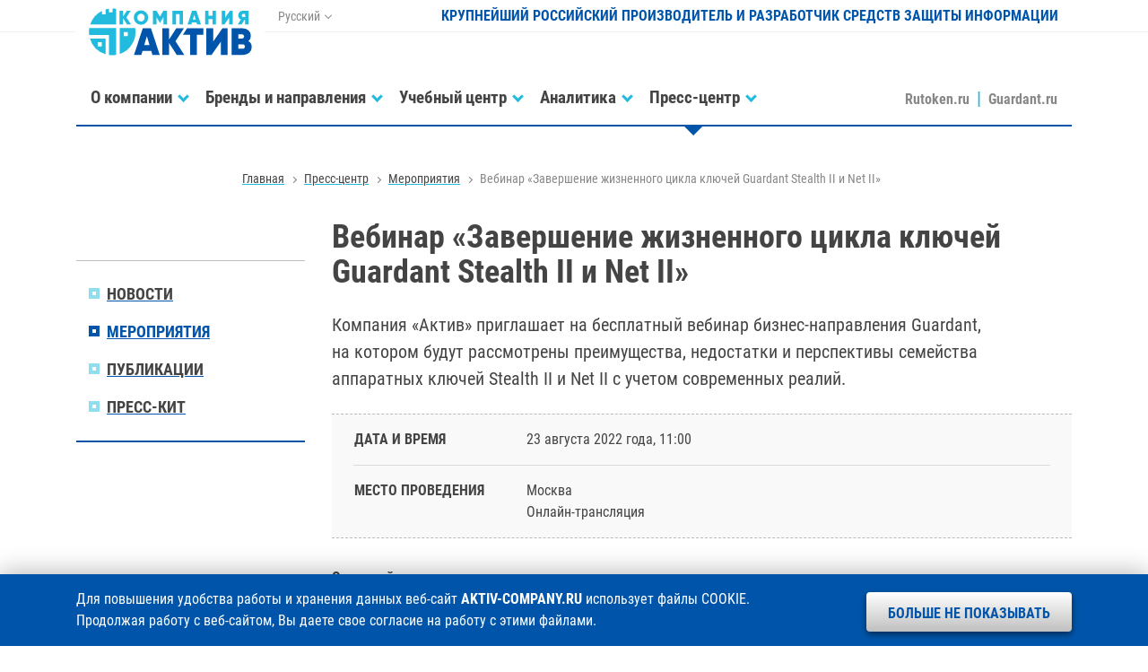

--- FILE ---
content_type: text/html; charset=utf-8
request_url: https://www.aktiv-company.ru/press-center/events/2022-08-23.html
body_size: 5433
content:
<!DOCTYPE HTML>
<html>
  <head>
    <meta charset='utf-8'>
    <meta http-equiv='X-UA-Compatible' content='IE=edge'>
    <meta name='viewport' content='width=device-width, initial-scale=1, shrink-to-fit=no'>

    <title>Вебинар «Завершение жизненного цикла ключей Guardant Stealth II и Net II»  / Мероприятия / Пресс-центр / Компания «Актив»</title>

    <meta name='description' content='Компания «Актив» приглашает на бесплатный вебинар бизнес-направления Guardant, на котором будут рассмотрены преимущества, недостатки и перспективы семейства аппаратных ключей Stealth II и Net II с учетом современных реалий.' />
    <meta name='keywords' content='Актив guardant рутокен rutoken электронные ключи USB-токены смарт-карты pinpad защита программного обеспечения программ от взлома копирования лицензирование сетевых приложений времени работы ЭЦП цифровая подпись двухфакторная аутентификация обфускация исходного кода электронный USB-ключ аппаратная автоматичесая защита запуска контроль несанкционированное использование пиратство эмулятор аппаратного ключа взлом криптотри кeybox smart card токен USB-ключи защита информации хранение паролей радиочастотная RFID метка' />

    <meta name='yandex-verification' content='c59c57e131c01245' />
    <meta name='google-site-verification' content='MUMEE59_ClcKzi7cSZNtSYiWg-HrmqYLbjG0Ijtr1Vg' />
    <meta name='verify-v1' content='PPysdkizt/Yu4d5EZxZHSPnQuwsecHOu5doUyFIY7sI=' />

    <link rel='alternate' type='application/rss+xml' href='/press-center/news/news.rss' title='RSS-лента Компании «Актив»' />

    <link rel='stylesheet' href='/assets/fonts/aktiv.css'>
    <link rel='stylesheet' href='/assets/vendor/bootstrap/css/bootstrap.min.css'>
    <link rel='stylesheet' href='/assets/vendor/swiper/css/swiper.min.css'>
    <link rel='stylesheet' href='/assets/zip/styles_b8fc3923460053c5ee6627618978112e.css'>
      
  </head>
  <body id='page' class='ac tpl-page no_cookies no_cookies_accepted'>

    <div class='shadow'></div>
    <div class='notify'></div>
    <div class='scroll'></div>

    <header id='header' class='header fixed-top'>
      <div class='container'>
        <div class='row m-0'>

          <!-- Логотип -->

          <div class='col col-md-auto header-logo'>
            <a class='d-block' href='/'><img src='/resource/aktiv.svg' alt='' /></a>          </div>

          <div class='col col-md-auto d-none d-lg-block header-lang'>
            <dl class='dropdown'>
              <dt class='dropdown-toggle' data-toggle='dropdown'>Русский</dt>
              <dd class='dropdown-menu'>
                <ul>
                  <li><span>Русский</span></li>
                  <li><a href='https://aktiv-company.com/' target='_blank'>English</a></li>
                </ul>
              </dd>
            </dl>
          </div>

          <div class='col d-none d-lg-block text-right header-name'>
            Крупнейший российский производитель и разработчик средств защиты информации
          </div>

          <div class='col col-lg-12 col-md menu'>
            <nav class='navbar navbar-expand-lg'>
              <button data-toggle='offcanvas' class='navbar-toggler ml-auto collapsed'>
                <span></span>
                <span></span>
                <span></span>
              </button>
              <!-- stop_index -->
              <div id='menu' class='navbar-collapse offcanvas-collapse'>
                <ul class='nav navbar-nav mr-auto'>
                  <li id='nav-company' class='dropdown'>
                    <a data-toggle='dropdown' href='/company/about/'><span>О компании</span></a>
                    <div class='dropdown-menu'>
                      <dl>
                        <dt>
                          <ul>
                            <li><a href='/company/about/'><span>Общие сведения</span></a></li>
                            <li><a href='/company/leaders/'><span>Руководство</span></a></li>
                            <li><a href='/company/vacancy/'><span>Карьера</span></a></li>
                            <li><a href='/contacts/office/'><span>Контакты</span></a></li>
                          </ul>
                        </dt>
                      </dl>
                    </div>
                  </li>
                  <li id='nav-products' class='dropdown'>
                    <a data-toggle='dropdown' href='/products/guardant/'><span>Бренды и направления</span></a>
                    <div class='dropdown-menu'>
                      <dl>
                        <dt>
                          <ul>
                            <li><a href='/products/rutoken/'><span>Идентификаторы Рутокен</span></a></li>
                            <li><a href='/products/guardant/'><span>Ключи защиты Guardant</span></a></li>
                            <li><a href='/products/consulting/'><span>AKTIV.CONSULTING</span></a></li>
                            <li><a href='/products/lab/'><span>Испытательная лаборатория</span></a></li>
                            <li><a href='/products/customize/'><span>Заказная разработка</span></a></li>
                          </ul>
                        </dt>
                      </dl>
                    </div>
                  </li>
                  <li id='nav-training-center' class='dropdown'>
                    <a data-toggle='dropdown' href='/training-center/about/'><span>Учебный центр</span></a>
                    <div class='dropdown-menu'>
                      <dl>
                        <dt>
                          <ul>
                            <li><a href='/training-center/about/'><span>Информация о центре</span></a></li>
                            <li><a href='/training-center/webinars/'><span>Вебинары</span></a></li>
                            <li><a href='/training-center/lectures/'><span>Доклады</span></a></li>
                            <li><a href='/training-center/blog/'><span>Блог на Хабре</span></a></li>
                            <li><a href='/training-center/events/'><span>Мероприятия «под ключ»</span></a></li>
                          </ul>
                        </dt>
                      </dl>
                    </div>
                  </li>
                  <li id='nav-analitics' class='dropdown'>
                    <a data-toggle='dropdown' href='/analitics/articles/'><span>Аналитика</span></a>
                    <div class='dropdown-menu'>
                      <dl>
                        <dt>
                          <ul>
                            <li><a href='/analitics/articles/'><span>Исследования</span></a></li>
                            <li><a href='/analitics/order/'><span>Заказать исследование</span></a></li>
                          </ul>
                        </dt>
                      </dl>
                    </div>
                  </li>
                  <li id='nav-press-center' class='current dropdown'>
                    <a data-toggle='dropdown' href='/press-center/news/'><span>Пресс-центр</span></a>
                    <div class='dropdown-menu'>
                      <dl>
                        <dt>
                          <ul>
                            <li><a href='/press-center/news/'><span>Новости</span></a></li>
                            <li><a href='/press-center/events/'><span>Мероприятия</span></a></li>
                            <li><a href='/press-center/publication/'><span>Публикации</span></a></li>
                            <li><a href='/press-center/kit/'><span>Пресс-кит</span></a></li>
                          </ul>
                        </dt>
                      </dl>
                    </div>
                  </li>
                  <li id='nav-contacts' class='dropdown d-block d-lg-none'>
                    <a data-toggle='dropdown' href='/contacts/office/'><span>Контакты</span></a>
                    <div class='dropdown-menu'>
                      <dl>
                        <dt>
                          <ul>
                            <li><a href='/contacts/office/'><span>Адреса и телефоны</span></a></li>
                            <li><a href='/contacts/requisites/'><span>Реквизиты</span></a></li>
                          </ul>
                        </dt>
                      </dl>
                    </div>
                  </li>
                  <li>
                    <a href='https://www.rutoken.ru/' target='_blank'><span>Rutoken.ru</span></a>
                    <a href='https://guardant.ru/' target='_blank'><span>Guardant.ru</span></a>
                  </li>
                </ul>
              </div>
              <!-- /stop_index -->
            </nav>
          </div>

        </div>
      </div>
    </header>
    <section id='path' class='path d-none d-lg-block'>
      <nav class='container'>
        <!-- stop_index -->
        <ul>
          <li><a href='/'><span>Главная</span></a></li>
          <li><a href='/press-center/news/'><span>Пресс-центр</span></a></li>
          <li><a href='/press-center/events/'><span>Мероприятия</span></a></li>
          <li class='current'>Вебинар «Завершение жизненного цикла ключей Guardant Stealth II и Net II» </li>
        </ul>
        <!-- /stop_index -->
      </nav>
    </section>

    <section id='content' class='content page'>
      <div class='container'>
        <div class='row'>
          <div class='col-lg-9 order-lg-12 col-md-12 data'>
            <!-- content -->

            <div class='header-long'>
              <h1>Вебинар «Завершение жизненного цикла ключей Guardant Stealth II и Net II»</h1>
              <h4>Компания «Актив» приглашает на бесплатный вебинар бизнес-направления Guardant, на котором будут рассмотрены преимущества, недостатки и перспективы семейства аппаратных ключей Stealth II и Net II с учетом современных реалий.</h4>
            </div>


            <div class='common-time'>
              <table>
                <tr>
                  <th>Дата и время</th>
                  <td>23 августа 2022 года, 11:00</td>
                </tr><tr>
                  <th>Место проведения</th>
                  <td>Москва<br> Онлайн-трансляция</td>
                </tr>
              </table>
            </div>

            <div class='text break'>
              <p><strong>О чем пойдет речь:</strong></p>

<p>Одним из приоритетов Guardant всегда являлась поддержка своих продуктов и их развитие в соответствии с запросами клиентов. Аппаратные ключи из семейства Stealth II и Net II не стали исключением. На протяжении почти 20 лет специалисты Guardant совершенствовали форм-факторы, улучшали программную и аппаратную составляющие этих устройств и развивали ПО для работы с ними.</p>

<p>Однако жизненный цикл любого продукта рано или поздно подходит к концу, и сегодня встал вопрос о неактуальности аппаратных ключей из семейства Stealth II и Net II. Продукты не соответствуют современным требованиям к качеству защиты и лицензирования программных продуктов и проигрывают по функциональности и техническим параметрам другим моделям аппаратных ключей Guardant.</p>

<p>Как осуществить плавный переход на новые модели, в каком режиме будет осуществляться ценообразование и поддержка ключей из семейства Stealth II и Net II – об этом пойдет речь на вебинаре.</p>

<p><strong>Спикер вебинара:</strong></p>

<ul>
  <li><strong>Антон Тихиенко</strong>, руководитель отдела технической поддержки Компании «Актив».</li>
</ul>
            </div>














            <!-- stop_index -->
            <div class='footer-page'>
              <div class='row'>
                <div class='col-lg-8 d-none d-lg-block'>
                  <ul>                    <li class='link'><a href='https://www.guardant.ru/press-center/events/2022-08-23.html' target='_blank'><span>Мероприятия Guardant</span></a></li>
                  </ul>
                </div>
                <div class='col-lg-4 col-md-12 text-lg-right text-center back'>
                  <div>
                    <a href='/press-center/events/'><span>К списку мероприятий</span></a>
                  </div>
                </div>
              </div>
            </div>
            <!-- /stop_index -->
            <!-- content -->
          </div>
          <!-- stop_index -->
          <nav class='col-lg-3 d-none d-lg-block menu'>
            <ul>
              <li><a href='/press-center/news/'><span>Новости</span></a></li>
              <li class='current'><a href='/press-center/events/'><span>Мероприятия</span></a></li>
              <li><a href='/press-center/publication/'><span>Публикации</span></a></li>
              <li><a href='/press-center/kit/'><span>Пресс-кит</span></a></li>
            </ul>
          </nav>
          <!-- /stop_index -->
        </div>
      </div>
    </section>

    <footer id='footer' class='footer footer-bordered'>
      <div class='container footer-information'>
        <div class='row m-0 align-items-center'>
          <div class='col-lg-4 col-md-6 text-center text-lg-left'>
            <ul class='vcard'>
              <li class='tel'><span class='d-none'>Телефон </span><a href='/contacts/office/'>+7 (495) <strong>925-77-90</strong></a></li>
              <li class='url d-none'><a class='value-title' href='https://www.aktiv-company.ru/' title='https://www.aktiv-company.ru/' target='_blank'><span class='category'>Компания</span> <span class='fn org'>Актив</span></a></li>
              <li class='adr d-none'><span class='locality'>г. Москва</span>, <span class='street-address'>улица Шарикоподшипниковская, дом 1</span></li>
              <li class='owh d-none'>График работы: <span class='workhours'>понедельник-пятница с 10:00 до 18:00</span></li>
            </ul>
          </div>
          <div class='col-lg-4 col-md-6 d-none d-md-block search text-center'>

          
            <form class='form input-group input-group-sm footer-search' action='/search/'>
              <input type='text' class='form-control' name='search_query' id='nc_search_query' placeholder='Поиск' value='' />
              <div class='input-group-append'>
                <button class='btn btn-footer-search' type='submit'></button>
              </div>
            </form>

          
          </div>
          <div class='col-lg-4 col-md-6 text-center text-lg-right social'>
            <dl>
              <dt class='d-none d-lg-inline-block'>Мы в соцсетях:</dt>
              <dd><a class='youtube' href='https://www.youtube.com/user/AktivCompany/' target='_blank' title='YouTube'></a></dd>
              <dd><a class='telegram' href='https://t.me/aktivcompany/' target='_blank' title='Telegram'></a></dd>
              <dd><a class='vkontakte' href='https://vk.com/aktiv_company' target='_blank' title='VKontakte'></a></dd>
              <dd><a class='habrahabr' href='https://habr.com/company/aktiv-company/' target='_blank' title='Habrahabr'></a></dd>
            </dl>
          </div>
          <div class='col-lg-12 col-md-6 text-center requisites'>
            <div class='row'>
              <div class='col-lg-6 col-12 text-lg-left'>
                1994–2026 &copy; <a href='https://www.aktiv-company.ru/' target='_blank'><span>Компания «Актив»</span></a>
              </div>
              <div class='col-lg-6 col-12 text-lg-right'>
                <a href='/download/license/Privacy_Policy.pdf' target='_blank'><span>Политика конфиденциальности</span></a>
              </div>
            </div>
          </div>
        </div>
      </div>
    </footer>
    <!-- stop_index -->
    <div class='cookie'>
      <div class='container'>
        <dl class='row'>
          <dt class='col-xl-9 col-lg-8'>
            Для повышения удобства работы и хранения данных веб-сайт <strong class='text-uppercase'>aktiv-company.ru</strong> использует файлы COOKIE. Продолжая работу с&nbsp;веб-сайтом, Вы даете свое согласие на работу с этими файлами.
          </dt>
          <dd class='col-xl-3 col-lg-4'>
            <button>Больше не показывать</button>
          </dd>
        </dl>
      </div>
    </div>
    <!-- /stop_index -->
    <script type='text/javascript'>
        (function (d, w, c) {
          (w[c] = w[c] || []).push(function() {
            try {
              w.yaCounter40917489 = new Ya.Metrika({
                id:40917489,
                clickmap:true,
                trackLinks:true,
                accurateTrackBounce:true,
                webvisor:true
              });
          } catch(e) { }
        });
        var n = d.getElementsByTagName('script')[0],
            s = d.createElement('script'),
            f = function () { n.parentNode.insertBefore(s, n); };
            s.type = 'text/javascript';
            s.async = true;
            s.src = 'https://mc.yandex.ru/metrika/watch.js';
        if (w.opera == '[object Opera]') {
          d.addEventListener('DOMContentLoaded', f, false);
        } else { f(); }
      })(document, window, 'yandex_metrika_callbacks');
    </script>
    <noscript>
      <div>
        <img src='https://mc.yandex.ru/watch/40917489' style='position:absolute; left:-9999px;' alt='' />
      </div>
    </noscript>
    <script src='/assets/vendor/jquery/js/jquery-3.3.1.min.js'></script>
    <script src='/assets/vendor/bootstrap/js/bootstrap.bundle.min.js'></script>
    <script src='/assets/vendor/fancybox/js/fancybox.min.js'></script>
    <script src='/assets/vendor/swiper/js/swiper.min.js'></script>
    <script src='/assets/vendor/cookie/js/cookie.min.js'></script>
    <script src='/assets/vendor/easing/js/easing.min.js'></script>
    <script src='/assets/script/aktiv.min.js?c8f865c7aeef1d9'></script>
  </body>
</html>

--- FILE ---
content_type: text/css
request_url: https://www.aktiv-company.ru/assets/zip/styles_b8fc3923460053c5ee6627618978112e.css
body_size: 614234
content:
body{overflow-y:scroll;padding-top:7.5rem;color:#444;font-family:"Roboto Condensed",-apple-system,BlinkMacSystemFont,"Segoe UI",Roboto,"Helvetica Neue",Arial,sans-serif}@media (max-width:991.98px){body{padding-top:calc(4.377rem + 1px);overflow-x:hidden}}.swiper-button-prev:after,.swiper-button-next:after{display:none}body.admin-is-here{padding-top:0}body#main.admin-is-here .menu{z-index:3}body#main.admin-is-here #promo{margin-top:0 !important}body#main.admin-is-here .shadow{margin-top:8.25rem;box-shadow:none !important}body#page.admin-is-here .shadow{margin-top:12rem;box-shadow:none !important}body#page.admin-is-here #path{margin-top:0.25rem}@media (max-width:991.98px){body.admin-is-here .shadow{z-index:-1 !important}body.admin-is-here .offcanvas-collapse{top:7.75rem;z-index:10001 !important}}@media (max-width:991.98px){body#main.admin-is-here .header{}body#main.admin-is-here #promo-everywhere .slogan{z-index:1}}::selection{background:rgba(0,0,0,0.25) !important}::-moz-selection{background:rgba(0,0,0,0.25) !important}.shadow{position:fixed;display:none;width:100%;height:100%;top:0;left:0;right:0;bottom:0;background-color:rgba(255,255,255,0.7);z-index:3}.shadow.show{display:block}.scroll{width:3rem;height:3rem;right:2rem;bottom:2rem;position:fixed;border-radius:0.25rem;background-color:rgba(0,0,0,0.5);box-shadow:0 0.25rem 0.5rem rgba(0,0,0,0.35);transition:margin 0.5s linear,opacity 0.25s linear,background 0.25s linear;text-align:center;cursor:pointer;display:none;z-index:1000}.scroll:hover{background-color:rgba(0,0,0,0.7)}.scroll:before{width:1rem;height:1rem;display:block;margin:1.25rem auto 0;border-top:0.1875rem solid #fff;border-left:0.1875rem solid #fff;transition:border-width 0.25s linear,transform 0.25s linear;transform:rotate(45deg);content:""}.scroll:hover:before{transform:rotate(405deg);border-top:0.25rem solid #fff;border-left:0.25rem solid #fff}.white-layer .scroll,.fancybox-lock .scroll{margin-right:-5rem;opacity:0}.cookie{width:100%;height:auto;top:auto;left:0;bottom:0;right:0;display:none;position:fixed;padding:1rem 0;box-shadow:0 -0.25rem 1.5rem rgba(0,0,0,0.25);transition:margin 0.5s linear,opacity 0.25s linear,background 0.25s linear;background-color:#444;cursor:pointer;z-index:10000;color:#fff}body.no_cookies_accepted .cookie{display:block}.cookie dl,.cookie dl dt,.cookie dl dd{margin-bottom:0}.cookie dt{font-weight:400;font-size:1rem}.cookie dd{text-align:right}.cookie dl dd button{margin:0.25rem 0 0;padding:1rem 1.5rem 0.75rem;background-color:#fff;background-image:linear-gradient(to bottom,rgba(0,0,0,0) 0%,rgba(0,0,0,0.125) 50%,rgba(0,0,0,0.25) 100% );box-shadow:0 0.1875rem 0.4375rem rgba(0,0,0,0.5);text-transform:uppercase;border-radius:0.25rem;cursor:pointer;outline:none;border:none;color:#444;font-weight:700;line-height:1}.cookie dl dd button:hover{text-decoration:underline;background-image:none}@media (max-width:991.98px){.cookie dl dt{margin-bottom:1rem}.cookie dl dt,.cookie dl dd{text-align:center}}.col-xs-5th,.col-sm-5th,.col-md-5th,.col-lg-5th{position:relative;min-height:0.0625rem;padding-right:0.625rem;padding-left:0.625rem;width:20%;float:left}.col-5-th{-webkit-box-flex:0;-webkit-flex:0 0 20%;-ms-flex:0 0 20%;flex:0 0 20%;max-width:20%}@media (min-width:768px){.col-sm-5th{-webkit-box-flex:0;-webkit-flex:0 0 20%;-ms-flex:0 0 20%;flex:0 0 20%;max-width:20%}}@media (min-width:992px){.col-md-5th{-webkit-box-flex:0;-webkit-flex:0 0 20%;-ms-flex:0 0 20%;flex:0 0 20%;max-width:20%}}@media (min-width:1200px){.col-lg-5th{-webkit-box-flex:0;-webkit-flex:0 0 20%;-ms-flex:0 0 20%;flex:0 0 20%;max-width:20%}}@media only screen and (max-width:992px){.col-md-5th{width:33%;float:none;display:block;-webkit-box-flex:0;-webkit-flex:0 0 33%;-ms-flex:0 0 33%;flex:0 0 33%;max-width:33%}.col-md-5th.col-sm-5th{width:20%;float:left;-webkit-box-flex:0;-webkit-flex:0 0 20%;-ms-flex:0 0 20%;flex:0 0 20%;max-width:20%}}@media only screen and (max-width:769px){.col-md-5th{width:100%;float:none;display:block;-webkit-box-flex:0;-webkit-flex:0 0 50%;-ms-flex:0 0 50%;flex:0 0 50%;max-width:50%}.col-md-5th.col-sm-5th{width:50%;float:none;display:block;-webkit-box-flex:0;-webkit-flex:0 0 50%;-ms-flex:0 0 50%;flex:0 0 50%;max-width:50%}}@media only screen and (max-width:767px){.col-md-5th{width:100%;float:none;display:block;-webkit-box-flex:0;-webkit-flex:0 0 100%;-ms-flex:0 0 100%;flex:0 0 100%;max-width:100%}.col-md-5th.col-sm-5th{width:100%;float:none;display:block;-webkit-box-flex:0;-webkit-flex:0 0 100%;-ms-flex:0 0 100%;flex:0 0 100%;max-width:100%}}img[src$=".png"]{image-rendering:crisp-edges}.volume{display:block;border:0.0625rem solid rgba(0,0,0,0.125);border-bottom-color:rgba(0,0,0,0.15);border-top-color:rgba(0,0,0,0.075)}.volume:after,.volume:before{left:1rem;right:1rem;height:0.0625rem;display:block;position:absolute;content:""}.volume:before{bottom:-0.0625rem;background-image:linear-gradient(to left,rgba(0,0,0,0) 0%,rgba(0,0,0,0.05) 15%,rgba(0,0,0,0.125) 50%,rgba(0,0,0,0.05) 85%,rgba(0,0,0,0) 100% )}.volume:after{bottom:-0.125rem;background-image:linear-gradient(to left,rgba(0,0,0,0) 0%,rgba(0,0,0,0.025) 25%,rgba(0,0,0,0.05) 50%,rgba(0,0,0,0.025) 75%,rgba(0,0,0,0) 100% )}.volume img{display:block}a.effect span,strong.effect span{display:block;position:relative}a.effect span:after,strong.effect span:after{content:"";position:absolute;top:0;bottom:0;left:0;right:0;transition:border 0.25s linear;border:0.5rem solid transparent;border-collapse:ridge}.item:hover a.effect span:after,.item:hover strong.effect span:after{border-color:#fff}.item:hover a.effect span img,.item:hover strong.effect span img{transform:scale(1.2)}a,a:link,a:visited{color:#aaa;text-decoration:underline}a,a span{transition:color 0.25s linear}a span,a:link span,a:visited span{color:#888}a:hover,a:hover span{color:#444}.partner-about-link{text-align:center;text-transform:uppercase;margin-bottom:-1.5rem}.partner-about-link a{display:inline-block;padding:0.5rem 1rem 0.25rem;border-radius:0.25rem 0.25rem 0 0;border:0.0625rem solid rgba(0,0,0,0.25);border-bottom:none}.resource-link:before{content:"";display:inline-block;width:1.25rem;height:1.25rem;margin-right:0.75rem;vertical-align:-0.25rem;background-repeat:no-repeat;background-position:0 0;background-size:1.25rem 1.25rem;margin-left:-2rem}a.black-link span{color:#444}a.black-link,a.black-link:hover span{color:#888}a.wall-link{color:#888;display:inline-block}a.wall-link span{position:relative;color:#888}a.wall-link span:after{content:"";width:1rem;height:1rem;margin-left:0.3125rem;display:inline-block;vertical-align:-0.125rem;background-repeat:no-repeat;background-position:right 0.01rem center;background-color:#888;background-image:url(/assets/images/arrows/pure_white.svg);transition:transform 0.5s linear,background 0.5s linear;border-radius:50%}a.wall-link:hover{color:transparent}a.wall-link:hover span{color:#444}a.wall-link:hover span:after{background-color:rgba(0,0,0,0.5);transform:rotate(360deg) }@media (max-width:767.98px){a.wall-link.wall-link-long span:after,a.wall-link.wall-link-long span:before{display:none}}a.zoom{position:relative;text-decoration:none}a.zoom:after{left:0;right:0;height:0.0625rem;content:"";display:block;position:absolute;margin-top:-0.2rem;border-bottom:0.0625rem dashed #888;transition:opacity 0.5s linear,border-color 0.25s linear;opacity:1}a.zoom:hover:after{opacity:0}a.zoom-loading{position:relative;text-decoration:none;& span{transition:color 0.25s linear,border 0.25s linear;border-bottom:0.0625rem dashed #888}&:hover{& span{border-color:transparent}}}a.white-link,a.white-link span{color:rgba(255,255,255,0.75)}a.white-link:hover{color:transparent}a.white-link:hover span{color:#fff}.header{background-color:#fff}.header:before{content:"";left:0;right:0;top:calc(2rem + 3px);height:0.0625rem;width:100%;display:block;position:absolute;transition:opacity 0.1s linear;background-color:rgba(0,0,0,0.125)}@media (max-width:991.98px){.header{height:calc(4.377rem + 1px);background-image:none;background-color:#aaa}.header:before{display:none}}.header .header-logo{padding:0;margin-left:calc(1rem - 1px)}.header .header-logo a,.header .header-logo a img{display:block}@media (max-width:991.98px){.header .header-logo{margin-top:-0.6875rem;margin-left:0}}.header .header-user{}.header-user dl dt,.header-user dl dd{padding:0.4375rem 0 0;display:inline-block;font-size:0.9rem}.header-user dl dt{font-weight:400}.header-user dl dt a{padding:0.25rem 0;font-weight:700}.header-user dl dt a span{color:#444}.header-user dl dt a:hover span{color:#888}.header-lang{padding-top:0.1875rem;font-size:0.9rem;color:#888}.header-lang dl,.header-lang dl dt,.header-lang dl dd,.header-lang dl dd ul,.header-lang dl dd ul li,.header-lang dl dd ul li a{margin:0;padding:0}.header-lang dt{font-weight:400;line-height:2rem;cursor:pointer}.header-lang dt:after{content:"";width:0.375rem;height:0.375rem;border-top:none;border-left:none;margin-left:0.375rem;border-right:0.0625rem solid rgba(0,0,0,0.5);border-bottom:0.0625rem solid rgba(0,0,0,0.5);vertical-align:0.1875rem;transform:rotate(45deg)}.header-lang .dropdown .dropdown-menu{border-radius:0;font-size:0.9rem;border-top:0.0625rem solid #888;box-shadow:0.25rem 0.25rem 0.25rem rgba(0,0,0,0.25)}.header-lang .dropdown-menu ul{list-style:none;padding:0.25rem 1rem}.header-lang .dropdown-menu ul li{padding:0.25rem 0}.header-lang .dropdown-menu ul li:not(:last-child){border-bottom:0.0625rem solid rgba(0,0,0,0.125)}.header-lang .dropdown-menu ul li a{color:#888;text-decoration:none}.header-lang .dropdown-menu ul li a:hover{color:#888}.header-lang .dropdown-menu ul li span{font-weight:700;color:#444}.header-lang .dropdown-menu ul li a:before,.header-lang .dropdown-menu ul li span:before{content:"";width:0.3125rem;height:0.3125rem;margin-right:0.375rem;vertical-align:0.125rem;display:inline-block;border-radius:50%}.header-lang .dropdown-menu ul li a:before{box-shadow:inset 0 0 0 0.0625rem #888}.header-lang .dropdown-menu ul li span:before{background-color:#888}.header-lang .dropdown-menu ul li a:hover:before{text-decoration:underline}.header-lang .dropdown-menu ul li a:hover:before{text-decoration:none}.header-fast ul{margin:0;list-style:none;height:calc(2rem + 3px)}.header-fast ul li{padding-right:0.5rem;font-size:0.9rem;line-height:1}.header-fast ul li:after{content:"/";margin-left:0.5rem;display:inline-block;font-weight:700;color:#444}.header-fast ul li:last-child{padding-right:0}.header-fast ul li:last-child:after{display:none}.header-fast ul li a{text-decoration:none}.header-fast ul li a span{color:#888}.header-fast ul li a:hover,.header-fast ul li a:hover span{color:#444;text-decoration:underline}.header-fast ul li.current a,.header-fast ul li.current a span,.header-fast ul li.current strong{font-weight:700;color:#444}.header-fast ul li.current a:hover{text-decoration:underline}.header{flex-wrap:nowrap}.header-name{font-weight:700;line-height:calc(2rem + 3px);text-transform:uppercase;color:#444;white-space:nowrap;text-overflow:ellipsiss}@media (max-width:1200px){.header-name{font-size:0.75rem}}.header-auth{}@media (min-width:1200px){.navbar-nav > li:not(#nav-developers){margin-right:1.25rem}.navbar-nav > li > a{font-size:1.2rem}}@media (min-width:991.98px) and (max-width:1199px){.navbar-nav > li:not(#nav-developers){margin-right:0.75rem}.navbar-nav > li > a{font-size:1.1rem}}@media (min-width:992px){.header .menu{height:3.75rem;margin:0.5rem 0 0;padding:0;background-color:#fff}#main .header .menu{margin-bottom:-1.875rem}body #header .menu:after{left:0;right:0;top:100%;bottom:0;width:100%;height:0.125rem;position:absolute;content:""}body#page #header .menu:after{background-color:#888}body#main #header .menu:after{transition:transform 0.5s linear;background-color:#888;transform:scale(0)}body#main.scroll-detected #header .menu:after{transform:scale(1)}.navbar{padding-top:0;padding-bottom:0}.navbar-nav{width:100%}.navbar-nav > li,.navbar-nav > li a{position:relative}.navbar-nav > li:not(.dropdown){}.navbar-nav > li:not(.dropdown){margin-right:1.5rem !important;transition:margin-right 0.25s linear}.navbar-nav > li > a{display:inline-block;transition:color 0.25s linear,font-size 0.25s linear;text-decoration:none;line-height:3.75rem;font-weight:700}.navbar-nav > li,.navbar-nav > li > a:focus{outline:none !important}.navbar-nav > li > a > span{color:#444}.navbar-nav > li > a:hover > span,.navbar-nav > li > a:active > span,.navbar-nav > li.show > a > span{color:#444}.navbar-nav > li > a:hover{text-decoration:none}.navbar-nav > li.dropdown > a:after{content:"";width:0.5625rem;height:0.5625rem;margin-left:0.5rem;display:inline-block;vertical-align:0.1875rem;border-right:0.1875rem solid #888;border-bottom:0.1875rem solid #888;transition:transform 0.5s linear,vertical-align 0.5s linear;transform:rotate(45deg)}.navbar-nav > li.dropdown.show > a:after{vertical-align:-0.0625rem;transform:rotate(585deg)}.navbar-nav > li.show:after{width:0;height:0;content:"";display:block;position:absolute;margin-left:-1.25rem;border:0.625rem solid transparent;border-bottom-color:#888;bottom:0.0625rem;left:0}#page .navbar-nav > li.current:before{width:0;height:0;content:"";display:block;position:absolute;border:0.625rem solid transparent;border-top-color:#888;margin-left:-1.25rem;bottom:-1.25rem;z-index:3;left:50%}.navbar-nav li .dropdown-menu{margin-top:-0.125rem;padding:0 !important;box-shadow:0.1875rem 0.1875rem 0.3125rem rgba(0,0,0,0.25),inset 0.0625rem 0.0625rem 0.3125rem rgba(0,0,0,0.25);border:0.25rem solid #888;border-radius:0}.ie .navbar-nav li .dropdown-menu{margin-top:-0.125rem}.navbar-nav li:not(:first-child) .dropdown-menu{margin-left:-1.25rem}.navbar-nav .show .dropdown-menu{display:table !important}.navbar-nav .dropdown-menu dl{display:table-row !important}.navbar-nav .dropdown-menu dl dt{padding:0.25rem 1rem;display:table-cell;font-weight:400}.navbar-nav .dropdown-menu dl dd{display:table-cell;height:1rem !important;min-height:1rem !important}.navbar-nav #nav-products .dropdown-menu dl ul{padding:0;margin:auto;list-style:none;justify-content:space-between;flex-wrap:wrap;display:flex}.navbar-nav .dropdown-menu ul li a:before{width:0.3125rem;height:0.3125rem;content:"";margin-right:0.625rem;display:inline-block;vertical-align:0.1875rem;opacity:0.5}.navbar-nav .dropdown-menu ul li a:before,.navbar-nav .dropdown-menu ul li a:hover:before{text-decoration:none;display:inline-block}.navbar-nav .dropdown-menu ul li a:hover:before{opacity:1}.navbar-nav .dropdown-menu dl ul{padding:0;margin:auto;list-style:none;justify-content:space-between;flex-wrap:wrap;display:flex}.navbar-nav .dropdown-menu dl ul li a{padding:1rem 0;display:block;white-space:nowrap;font-size:1rem;line-height:1;border-bottom:0.0625rem solid rgba(0,0,0,0.125)}.navbar-nav .dropdown-menu dl ul li.last a{padding-bottom:1rem !important;border-bottom:none !important}.navbar-nav .dropdown-menu dl dt ul li a{border-bottom:0.0625rem solid rgba(0,0,0,0.125);text-decoration:none}.navbar-nav .dropdown-menu dl dt ul li a,.navbar-nav .dropdown-menu dl dt ul li a span{color:#444}.navbar-nav .dropdown-menu dl dt ul li a:hover,.navbar-nav .dropdown-menu dl dt ul li a:hover span{text-decoration:underline;color:#888}.navbar-nav .dropdown-menu dl dt ul li a:before{background-color:#888}.navbar-nav .dropdown-menu dl .dd-link{width:15rem;padding:0.25rem 1rem;background-color:rgba(136,136,136,0.8);vertical-align:top;text-align:left}.navbar-nav .dropdown-menu dl .dd-link h6{margin:0;line-height:1;font-weight:700;padding:1rem 0;border-bottom:0.0625rem solid rgba(255,255,255,0.6);color:#fff}.navbar-nav .dropdown-menu dl .dd-link ul li{flex-basis:100%}.navbar-nav .dropdown-menu dl .dd-link ul li a{color:rgba(255,255,255,0.8);border-bottom:0.0625rem dotted rgba(255,255,255,0.5) }.navbar-nav .dropdown-menu dl .dd-link ul li a:hover{color:#fff}.navbar-nav .dropdown-menu dl .dd-link ul li a:before{background-color:#fff}.navbar-nav li .dropdown-menu dl .dd-more{width:15rem;padding:1rem;text-align:center;vertical-align:middle;background-color:rgba(0,0,0,0.025);border-left:0.0625rem solid rgba(0,0,0,0.05)}.navbar-nav li .dropdown-menu dl .dd-more a{text-decoration:underline;display:inline-block;line-height:1.3;clear:both}.navbar-nav li .dropdown-menu dl .dd-more a img{width:100%;height:auto;border:0.0625rem solid rgba(0,0,0,0.125);border-radius:0.25rem}.navbar-nav li .dropdown-menu dl .dd-more a:last-child{margin-top:1rem}.navbar-nav li .dropdown-menu dl .dd-more a{color:#444}.navbar-nav li .dropdown-menu dl .dd-more a:hover{color:#222}}@media (max-width:991.98px){.menu{padding-right:0}.navbar-toggler{height:calc(2rem - 2px);margin-top:calc(1rem - 1px);padding:0 !important;background-color:transparent;border:0.125rem solid transparent;position:relative;transition:none;cursor:pointer;float:right}.navbar-toggler:focus{outline:0}.navbar-toggler span{height:0.1875rem;width:1.5rem;display:block;margin-top:0;margin-bottom:0.375rem;background-color:#fff;transition:transform 0.5s linear;position:relative}.navbar-toggler:not(.collapsed){animation:hideshow-01 1s 0s forwards}@keyframes hideshow-01{0%{transform:scale(1)}50%{transform:scale(0)}100%{transform:scale(1)}}.navbar-toggler.collapsed{animation:hideshow-02 1s 0s forwards}@keyframes hideshow-02{0%{transform:scale(1)}50%{transform:scale(0)}100%{transform:scale(1)}}.navbar-toggler.collapsed span:nth-child(2){opacity:1;transition:opacity 0.5s linear}.navbar-toggler:not(.collapsed) span:nth-child(2){opacity:0;transition:opacity 0.1s linear}.navbar-toggler:not(.collapsed) span:nth-child(1){transform:translateY(9px) rotate(135deg)}.navbar-toggler:not(.collapsed) span:nth-child(3){transform:translateY(-9px) rotate(-135deg)}.offcanvas-collapse{width:100%;top:calc(4.377rem + 1px);left:100%;right:-1rem;bottom:0;position:fixed;visibility:hidden;padding:1rem;overflow:hidden;overflow-y:auto;background-color:#fff;transition:all 0.5s linear}.offcanvas-collapse.open{visibility:visible;left:0}.navbar-nav{margin:0;padding:0}.navbar-nav > li{margin:0;padding:0;transition:all 0.5s linear}.navbar-nav > li:not(:last-child){border-bottom:0.0625rem solid rgba(0,0,0,0.05)}.navbar-nav > li > a{display:block;padding:1rem 1rem 0.5rem 1.5rem;text-transform:uppercase;text-decoration:none;position:relative}.navbar-nav > li > a > span{border-bottom:0.0625rem dashed #444;color:#444}.navbar-nav > li > a:hover > span{border-color:#fff}.navbar-nav > li.show{border-bottom:0.0625rem solid #444}.navbar-nav > li.show > a{background-color:#888;color:rgba(255,255,255,0.8);border-radius:0}.navbar-nav > li.show > a > span{color:#fff;border-color:#fff}.navbar-nav > li.show > a:hover > span{color:#fff;border-color:#888}.navbar-nav > li.dropdown > a:after{content:"";width:0.5rem;height:0.5rem;margin-left:0.5rem;display:inline-block;vertical-align:0.25rem;border-right:0.125rem solid #888;border-bottom:0.125rem solid #888;transition:transform 0.5s linear,vertical-align 0.5s linear;transform:rotate(45deg)}.navbar-nav > li.dropdown.show > a:after{vertical-align:0;transform:rotate(585deg);border-color:#fff}.offcanvas-collapse::-webkit-scrollbar{display:none}.ie .offcanvas-collapse,.edge .offcanvas-collapse{box-sizing:content-box}.ie .offcanvas-collapse > ul > li,.edge .offcanvas-collapse > ul > li{margin-right:1rem}.navbar-nav .dropdown-menu{border:none;border-radius:0;animation:dropdown 1.5s}@keyframes dropdown{from{opacity:0.2}to{opacity:1.0}}.navbar-nav .dropdown-menu,.navbar-nav .dropdown-menu dl,.navbar-nav .dropdown-menu dl dt,.navbar-nav .dropdown-menu dl dt ul{margin:0;padding:0;font-weight:400}.navbar-nav .dropdown-menu dl dd{display:none}.navbar-nav .dropdown-menu ul{margin:0;padding:0;display:flex;flex-flow:row wrap;justify-content:space-between;padding:1rem 1rem !important;background-color:rgba(0,0,0,0.025);list-style:none}.navbar-nav .dropdown-menu ul li{flex:1 1 49%;padding:0.25rem 0.25rem 0.25rem 0.5rem}.navbar-nav .dropdown-menu ul li a{width:17rem;padding:0.25rem 0;display:block;white-space:nowrap;line-height:1}.navbar-nav .dropdown-menu ul li a:before{width:0.3125rem;height:0.3125rem;content:"";margin-right:0.625rem;display:inline-block;background:#888;vertical-align:0.1875rem;opacity:0.5}.navbar-nav .dropdown-menu ul li a:before,.navbar-nav .dropdown-menu ul li a:hover:before{text-decoration:none;display:inline-block}.navbar-nav .dropdown-menu ul li a:hover:before{opacity:1}}@media (max-width:576px){.navbar-nav .dropdown-menu ul li{flex:1 1 100%;padding:0.25rem 0.25rem 0.25rem 0.5rem}}#content .menu > ul{margin-top:calc(4.375rem - 1px);padding:1rem 0 1rem 0;border-top:0.0625rem solid rgba(0,0,0,0.25);border-bottom:0.125rem solid #444;list-style:none}#content .menu > ul > li{padding-left:1.875rem;font-size:1.15rem}#content .menu > ul > li:before{float:left;width:0.75rem;height:0.75rem;display:block;margin-top:0.875rem;margin-left:-1rem;transition:opacity 0.25s linear;opacity:0.5;content:"";box-shadow:inset 0 0 0 0.25rem #888}.ie #content .menu > ul > li:before{margin-top:1rem}@media (max-width:1199px){#content .menu > ul > li{font-size:1rem}#content .menu > ul > li:before{margin-top:calc(1rem - 3px)}.ie #content .menu > ul > li:before{margin-top:calc(1rem - 2px)}}#content .menu > ul > li:hover:before,#content .menu > ul > li.current:before{opacity:1}#content .menu > ul > li > a,#content .menu > ul > li > strong{display:block;margin-left:-1.25rem;padding:0.625rem 0 0.625rem 1.5rem;text-transform:uppercase;transition:all 0.1s linear;font-weight:700;line-height:1.2;color:#444}#content .menu > ul > li > a > span,#content .menu > ul > li.current > a{color:#444}#content .menu > ul > li > a:hover,#content .menu > ul > li.current > a:hover{color:transparent}#content .menu > ul > li.current > a > span{color:#444}#content .menu > ul > li + li.special{padding-top:0.5rem;padding-bottom:0.5rem;margin-top:0.625rem;background-color:#fff}#content .menu > ul > li#open + li.special{margin-top:1.25rem}#content .menu > ul > li.special{margin-top:0.3125rem;margin-bottom:-1.2rem;border:0.125rem solid #888}#content .menu > ul > li#open{padding:0;margin:0.625rem 0;background-color:rgba(0,0,0,0.035);border:0.25rem solid #ddd}#content .menu > ul > li#open:before{content:"";display:none}#content .menu > ul > li#open > a,#content .menu > ul > li#open > strong{margin:0;padding:1rem 0.3125rem 0.625rem 1rem;border-bottom:0.0625rem solid rgba(0,0,0,0.125)}#content .menu > ul > li#open > strong{color:#444}#content .menu > ul > li#open > a{color:#aaa}#content .menu > ul > li#open > a span{color:#444}#content .menu > ul > li#open > a:hover{color:transparent}#content .menu > ul > li#open > a:hover span{color:#444}#content .menu > ul > li#open ul{margin:0;padding:0.3125rem 0;list-style:none}#content .menu > ul > li#open ul li{padding:0.75rem 0.75rem 0.75rem 2.8rem;font-size:1rem}#content .menu > ul > li#open ul li:not(:last-child){border-bottom:0.0625rem solid #fff}#content .menu > ul > li#open ul li a,#content .menu > ul > li#open ul li strong{display:block;margin-left:-0.8125rem;line-height:1.2}#content .menu > ul > li#open ul li a:hover{text-decoration:none}#content .menu > ul > li:first-child#open{border-color:#ddd;margin-top:-1rem}#content .menu > ul > li:last-child#open{margin-bottom:-1.2rem}#content .menu > ul > li#open ul li strong,#content .menu > ul > li#open ul li.current strong{font-size:1.02rem;color:#444}#content .menu > ul > li#open ul li.current a,#content .menu > ul > li#open ul li.current a span{font-weight:700;color:#444}@media (min-width:992px) and (max-width:1199px){#content .menu > ul > li#open ul li{padding:0.625rem 0.3125rem 0.625rem 2.8125rem;font-size:0.95rem}#content .menu > ul > li#open ul li strong,#content .menu > ul > li#open ul li.current strong{font-size:0.97rem}}#content .menu > ul > li#open ul li a:before,#content .menu > ul > li#open ul li strong:before{width:0.3125rem;height:0.3125rem;margin-right:0.5rem;margin-left:-1rem;display:inline-block;background-color:rgba(0,0,0,0.25);transition:background-color 0.25s linear;vertical-align:0.1875rem;content:""}#content .menu > ul > li#open ul li strong:before,#content .menu > ul > li#open ul li a:hover:before{background-color:#444}#content .menu > ul > li#open ul li a:hover{text-decoration:underline;color:transparent}#submenu{}#submenu > .container{}#submenu dl{margin:0;border-bottom:0.0625rem solid #aaa}#submenu dl dt{padding:0;overflow:hidden;text-transform:uppercase;text-align:right;line-height:3rem;font-weight:400;cursor:pointer;padding-right:0.25rem}#submenu dl dt:after{content:"";width:0.5625rem;height:0.5625rem;margin-left:0.5rem;display:inline-block;vertical-align:0.1875rem;border-right:0.1875rem solid #888;border-bottom:0.1875rem solid #888;transition:transform 0.5s linear,vertical-align 0.5s linear;transform:rotate(45deg)}#submenu dl dt:not(.collapsed):after{vertical-align:-0.0625rem;transform:rotate(585deg)}#submenu dl dt span{border-bottom:0.0625rem dashed #888;transition:all 0.25s linear;color:#444}#submenu dl dt span:hover{border-color:transparent;color:#444}#submenu dl dd{margin:0;padding:0;background-color:rgba(0,0,0,0.025);border-top:0.0625rem solid rgba(0,0,0,0.25);text-align:left}#submenu dl dd ul{display:flex;flex-flow:row wrap;justify-content:space-between;list-style:none !important;padding:1rem;margin:0}#submenu dl dd ul li{flex:1 1 45%;margin:0.25rem 0}@media (max-width:767.98px){#submenu dl dd ul li{flex:1 1 100%}}@media only screenand (min-device-width:768px)and (max-device-width:1024px)and (orientation:portrait)and (-webkit-min-device-pixel-ratio:2){#submenu dl dd ul li{flex:1 1 45%;margin:0.25rem 0}}#submenu dl dd ul li a:before,#submenu dl dd ul li strong:before{content:"";width:0.3125rem;height:0.3125rem;margin-right:0.625rem;display:inline-block;vertical-align:0.1875rem;opacity:0.5}#submenu dl dd ul li a:before{text-decoration:none;display:inline-block}#submenu dl dd ul li strong:before,#submenu dl dd ul li a:hover:before{opacity:1}#submenu dl dd ul li a:before,#submenu dl dd ul li strong:before{background-color:#888}#submenu dl dd ul li strong,#submenu dl dd ul li.current strong{color:#444}#submenu dl dd ul li.current a span{font-weight:700;color:#444}#submenu dl dd ul li.current a:hover{text-decoration:none}.slidemenu{position:relative;background-color:#aaa}@media (max-width:991.98px){.slidemenu:before{position:absolute;content:"";display:block;width:100%;height:0.0625rem;background-color:transparent;background-image:linear-gradient(to left,rgba(255,255,255,0.15) 0%,rgba(255,255,255,0.25) 25%,rgba(255,255,255,0.20) 50%,rgba(255,255,255,0.25) 75%,rgba(255,255,255,0.15) 100% )}}.slidemenu dl{margin:0;padding-left:1rem}.slidemenu dl dt{padding-top:2rem;padding-bottom:1rem;text-transform:uppercase;font-size:1.1rem;font-weight:400}.slidemenu dl dt a{padding:0.25rem 0;text-decoration:none;display:inline-block}.slidemenu dl dt a,.slidemenu dl dt a span{color:#fff}.slidemenu dl dt a span{position:relative;display:inline-block;border-bottom:0.0625rem dashed #fff;transition:all 0.25s linear;cursor:pointer;line-height:1}.slidemenu dl dt span:hover{border-color:transparent;color:#fff}.slidemenu dl dt a:after{content:"";width:0.5625rem;height:0.5625rem;margin-left:0.5rem;display:inline-block;vertical-align:0.1875rem;border-right:0.1875rem solid #fff;border-bottom:0.1875rem solid #fff;transition:transform 0.5s linear,vertical-align 0.5s linear;transform:rotate(45deg)}.slidemenu dl dt a:not(.collapsed):after{vertical-align:-0.0625rem;transform:rotate(585deg)}.slidemenu dl dd{margin:0;padding:0;border-top:0.0625rem dashed rgba(255,255,255,0.5);text-align:left}.slidemenu dl dd ul{display:flex;flex-flow:row wrap;justify-content:space-between;list-style:none !important;padding:1rem;margin:0}.slidemenu dl dd ul li{flex:0 1 calc(50% - 25px);margin-left:0;padding:10px 0 15px 0;font-size:1.1rem}.ie .slidemenu dl dd ul li{flex:0 1 48%}@media (max-width:991.98px){.slidemenu dl dt{padding-top:1rem}.slidemenu dl dd ul li,.ie .slidemenu dl dd ul li{line-height:1.2}}@media (max-width:767.98px){.slidemenu dl dd ul li,.ie .slidemenu dl dd ul li{line-height:1.1 !important;flex:1 1 100%}}.slidemenu dl dd ul li a,.slidemenu dl dd ul li strong,.slidemenu dl dd ul li a:hover span{color:#fff}.slidemenu dl dd ul li a:hover{color:transparent}.slidemenu dl dd ul li a span{color:rgba(255,255,255,0.8)}.slidemenu dl dd ul li:before{width:0.3125rem;height:0.3125rem;float:left;content:"";display:block;margin:0.625rem 0 0 -1rem;background:#fff;opacity:0.5}.slidemenu dl dd ul li:hover:before,.slidemenu dl dd ul li.current:before{opacity:1}.slidemenu dl dd ul li.current a span{font-weight:700}.slidemenu dl dd ul li.current a:hover{text-decoration:none}#path{margin-top:calc(1rem + 2px);font-size:0.85rem}@media (max-width:1199px){#path{font-size:0.8rem}}#path ul{display:flex;flex-wrap:nowrap;padding:2rem 15px 0.75rem 185px;margin-bottom:0;list-style:none;background-color:transparent;border-radius:0;overflow:hidden;position:relative}#path.path-air ul{padding-left:1.5rem !important}#path ul:after{content:"";display:block;position:absolute;width:100px;right:0;top:0;bottom:0;background-image:linear-gradient(to left,#fff 0%,rgba(255,255,255,0) 100% )}#path ul li{color:#888;white-space:nowrap}#path ul li:last-child{text-overflow:hidden}#path ul li + li{padding-left:0.5rem}#path ul li + li:before{content:"";display:inline-block;vertical-align:0.0625rem;width:0.3125rem;height:0.3125rem;margin-right:0.5625rem;border-top:0.0625rem solid #888;border-right:0.0625rem solid #888;transform:rotate(45deg)}#path ul li a{color:#888}#path ul li a span{color:#444}#path ul li a:hover{color:transparent}.layout-toggler-sitemap{margin-top:2rem;margin-bottom:1rem}.layout-toggler .container{padding:0}.layout-toggler aside{text-transform:uppercase;text-align:center;position:relative;z-index:1}.layout-toggler aside a{display:inline-block;text-decoration:none;text-align:center}.layout-toggler aside a:after{left:0;right:0;height:0;width:100%;content:"";position:absolute;transition:border-color 0.5s linear;pointer-events:none;cursor:default;z-index:-1}.layout-toggler aside a span{padding:0.3rem 1rem;display:inline-block;transition:color 0.2s linear,font-size 0.25s linear;background-color:#fff;font-weight:700;font-size:1.1rem;color:#444}@media (min-width:1200px){.layout-toggler aside a span{font-size:1.15rem}}.layout-toggler .collapsing{transition:height 0.5s linear}.layout-toggler aside a span:hover{color:#444}.layout-toggler aside a span:after{content:"";width:0.5625rem;height:0.5625rem;margin-left:0.5rem;border-left:0.1875rem solid #444;border-bottom:0.1875rem solid #444;display:inline-block;transition:transform 0.5s linear,vertical-align 0.25s linear;transform:rotate(-45deg)}.layout-toggler aside a:not(.collapsed) span:after{vertical-align:0.25rem;transform:rotate(-45deg)}.layout-toggler aside a.collapsed span:after{transform:rotate(495deg);vertical-align:0 !important}.layout-toggler aside a.collapsed strong{position:relative}.layout-toggler aside a.collapsed strong:after{left:0;right:0;bottom:0;height:0;width:100%;content:"";border-bottom:0.0625rem dashed #444;transition:border-color 0.25s linear;position:absolute}.layout-toggler aside a:hover strong:after{border-color:transparent}.layout-toggler-favorites aside a:after{bottom:50%;border-bottom:0.0625rem dashed #444}.layout-toggler-favorites aside a:not(.collapsed):after{border-color:transparent}.layout-toggler-sitemap aside a:after{top:50%;margin-top:0.0625rem;border-bottom:0.125rem solid #444}.layout-toggler article{max-height:none !important;transition:all 0.25s linear;position:relative;margin-left:-1rem}.layout-toggler article:after,.layout-toggler article:before{content:"";left:0;right:0;width:100%;transition:transform 0.5s linear,border-color 0.5s linear,background-color 0.5s linear;background-color:transparent;transform:scaleX(0);position:absolute;z-index:-1}.layout-toggler article:before{top:0}.layout-toggler article:after{bottom:0}.layout-toggler article.collapse:after,.layout-toggler article.collapse:before{transform:scaleX(1);background-color:#444;opacity:1}.layout-toggler-favorites article{margin:-1.25rem 0 0;border-left:0.0625rem dashed rgba(0,0,0,0.5);border-right:0.0625rem dashed rgba(0,0,0,0.5)}.layout-toggler-favorites article:after,.layout-toggler-favorites article:before{height:0.125rem}.layout-toggler article div{transition:opacity 0.5s linear;opacity:0.5}.layout-toggler article.collapse div{opacity:1}.layout-toggler-sitemap article{margin:0 0 -1.25rem;padding:1rem 1rem 1.25rem;border-left:0.0625rem dashed transparent;border-right:0.0625rem dashed transparent}.layout-toggler-sitemap article:before{height:0.0625rem}.layout-toggler-sitemap article:after{display:none}#favorites{padding:1rem 3rem;position:relative}#favorites .slider{position:relative}#favorites .swiper-container{padding:0}#favorites ul{margin:0;padding:1rem 0 2rem;list-style:none}#favorites ul li{padding:0 }#favorites ul li a{display:block;text-align:center}#favorites ul li a img{width:100%;height:auto;display:block;max-width:13rem}#favorites ul li a:last-child{display:none}@media (max-width:576px){#favorites ul{padding-bottom:1rem}#favorites .swiper-pagination,#favorites .swiper-button-prev,#favorites .swiper-button-next{display:none}#favorites{padding:1rem}}.layout-toggler-sitemap article .row{padding:1rem 0 1.5rem}.layout-toggler-sitemap article .col{margin-top:-1.5rem}.layout-toggler-sitemap dl,.layout-toggler-sitemap dl dt,.layout-toggler-sitemap dl dd{margin:0;padding:0}.layout-toggler-sitemap dl{padding-top:1.5rem}.layout-toggler-sitemap dl dt{display:block;margin-bottom:10px;border-bottom:1px solid rgba(0,0,0,0.25)}.layout-toggler-sitemap dl.alone dt{border:none}.layout-toggler-sitemap article dl dt h6{font-weight:700;margin-bottom:0.75rem}.layout-toggler-sitemap article dl dd{font-size:0.85rem;padding-top:3px;padding-bottom:3px}.layout-toggler-sitemap article dl dd:first-child{padding-top:0}.layout-toggler-sitemap article dl dd:last-child{padding-bottom:0}.layout-toggler-sitemap article dl dd a{text-decoration:none;color:#aaa}.layout-toggler-sitemap article dl dd a span{color:#888}.layout-toggler-sitemap article dl dd a:hover{text-decoration:underline}#footer{padding:0 0 2rem}#footer .footer-information dl,#footer .footer-information dl dt,#footer .footer-information dl dd{margin:0;padding:0}#footer .row > div{padding-top:1.5rem}#footer.test > div{border-top:2px solid #444}#footer.footer-bordered > .container > .row{border-top:0.125rem solid #444}#footer .vcard{margin:0;padding:0;list-style:none}#footer .vcard li:first-child{font-weight:400}#footer .vcard li:first-child a{color:#888;font-size:2.2rem;line-height:1;text-decoration:none}#footer .vcard li:first-child a strong{font-weight:700;color:#444}.footer-search{padding-left:1.5rem !important;padding-right:1.5rem !important}.footer-search .form-control{height:calc(1.8rem + 2px) !important;border-right:none !important}.footer-search .btn-footer-search{width:3rem;padding-left:1rem !important;padding-right:1rem !important;border-bottom:0.0625rem solid rgba(0,0,0,0.25) !important;border:0.0625rem solid #444;background-color:#444;background-image:url(/assets/images/symbol/buttons/template/search.svg);background-position:center center;background-repeat:no-repeat;background-size:auto 50%;transition:background 0.25s linear;position:relative}.footer-search .btn-footer-search:hover{background-image:url(/assets/images/symbol/buttons/template/search_hover.svg)}.footer-search .btn-footer-search:before{top:0;left:0;right:0;bottom:0;content:"";display:block;position:absolute;background-image:linear-gradient( to bottom,rgba(0,0,0,0) 0%,rgba(0,0,0,0.15) 100%);transition:opacity 0.25s linear;opacity:0}.footer-search .btn-footer-search:hover:before{opacity:1}.btn:focus{box-shadow:none !important}#footer .social dl dt,#footer .social dl dd{display:inline-block}#footer .social dl dt{margin-right:0.25rem;font-size:0.9rem;font-weight:400;line-height:1.5;color:#888}#footer .social dl dd{vertical-align:-0.5rem}#footer .social dl dd a{display:block;width:1.75rem;height:1.75rem;margin-left:0.25rem;background-size:auto 65%;background-repeat:no-repeat;background-position:center center;transition:background 0.5s linear,transform 0.5s linear,border-radius 0.5s linear;border:0.125rem solid #888;border-radius:0.25rem}#footer .social dl dd a:hover{transform:rotate(360deg);border-radius:50%}#footer .social dl .facebook{border-color:rgba(51,85,153,0.5);background-image:url(/assets/images/symbol/social/facebook.svg)}#footer .social dl .facebook:hover{background-color:rgba(51,85,153,1);background-image:url(/assets/images/symbol/social/facebook_white.svg)}#footer .social dl .youtube{border-color:rgba(255,0,0,0.5);background-image:url(/assets/images/symbol/social/youtube.svg)}#footer .social dl .youtube:hover{background-color:rgba(255,0,0,1);background-image:url(/assets/images/symbol/social/youtube_white.svg)}#footer .social dl .vkontakte{border-color:rgba(0,119,255,0.5);background-image:url(/assets/images/symbol/social/vkontakte.svg);background-size:auto 75%}#footer .social dl .vkontakte:hover{background-color:rgba(0,119,255,1);background-image:url(/assets/images/symbol/social/vkontakte_white.svg)}#footer .social dl .telegram{border-color:rgba(36,161,222,0.5);background-image:url(/assets/images/symbol/social/telegram.svg)}#footer .social dl .telegram:hover{background-color:rgba(36,161,222,1);background-image:url(/assets/images/symbol/social/telegram_white.svg)}#footer .social dl .instagram{border-color:rgba(195,36,109,0.5);background-image:url(/assets/images/symbol/social/instagram.svg)}#footer .social dl .instagram:hover{background-color:rgba(195,36,109,1);background-image:url(/assets/images/symbol/social/instagram_white.svg)}#footer .social dl .twitter{border-color:rgba(0,170,238,0.5);background-image:url(/assets/images/symbol/social/twitter.svg)}#footer .social dl .twitter:hover{background-color:rgba(0,170,238,1);background-image:url(/assets/images/symbol/social/twitter_white.svg)}#footer .social dl .habrahabr{border-color:rgba(68,136,170,0.5);background-image:url(/assets/images/symbol/social/habrahabr.svg)}#footer .social dl .habrahabr:hover{background-color:rgba(68,136,170,1);background-image:url(/assets/images/symbol/social/habrahabr_white.svg)}#footer .social dl .rss{border-color:rgba(255,153,0,0.5);background-image:url(/assets/images/symbol/social/rss.svg)}#footer .social dl .rss:hover{background-color:rgba(255,153,0,1);background-image:url(/assets/images/symbol/social/rss_white.svg)}#footer .requisites{font-size:0.95rem}#footer .requisites > .row div{padding-top:0 !important }@media (max-width:767.98px){#footer > .container > .row{border-top:0.125rem solid #444}}@media only screenand (min-device-width:768px)and (max-device-width:1024px)and (orientation:portrait)and (-webkit-min-device-pixel-ratio:2){#footer > .container > .row{border-top:none;padding-top:0.5rem}}#footer.footer-lite dl{padding-top:1.5rem;padding-bottom:1rem;border-top:0.025rem solid #444}#footer.footer-lite dl dt{font-weight:400}#footer.footer-lite dl dt h3{margin:0 0 0.5rem;text-transform:uppercase;font-size:1.25rem;font-weight:700}#footer.footer-lite dl dt a{color:#888;text-decoration:none;font-size:2.2rem;line-height:1}#footer.footer-lite dl dt a strong{transition:color 0.25s linear;color:#444;font-weight:700}#footer.footer-lite dl dt a:hover strong{color:#222}.fancybox-wrap,.fancybox-skin,.fancybox-outer,.fancybox-inner,.fancybox-image,.fancybox-wrap iframe,.fancybox-wrap object,.fancybox-nav,.fancybox-nav span,.fancybox-tmp{padding:0;margin:0;border:0;outline:none;vertical-align:top}.fancybox-wrap{top:0;left:0;position:absolute;transform:translate3d(0,0,0);z-index:8020}.fancybox-skin{position:relative;background-color:#fff;text-shadow:none}.fancybox-opened{z-index:8030}.fancybox-opened .fancybox-skin{box-shadow:0 10px 25px rgba(0,0,0,0.5)}.fancybox-outer,.fancybox-inner{position:relative}.fancybox-inner{overflow:hidden}.fancybox-type-iframe .fancybox-inner{-webkit-overflow-scrolling:touch}.fancybox-error{margin:0;padding:50px 100px;white-space:nowrap}.fancybox-image,.fancybox-iframe{width:100%;height:100%;display:block}.fancybox-image{max-width:100%;max-height:100%}#fancybox-loading{position:fixed;top:50%;left:50%;margin-top:-22px;margin-left:-22px;background-position:0 -108px;opacity:0.8;cursor:pointer;z-index:8060}#fancybox-loading div{width:64px;height:64px;background:transparent url(/assets/images/loader/template/loader.svg) no-repeat center center}.fancybox-close{position:absolute;top:-15px;right:30px;width:60px;height:15px;cursor:pointer;z-index:8040;background-color:#444;box-shadow:0 -5px 15px rgba(0,0,0,0.15)}.fancybox-close:hover{height:20px;top:-20px}.fancybox-close:after{width:0;height:0;content:"";display:block;position:absolute;transition:all 0.3s ease-out;border:10px solid transparent;border-bottom-color:#fff;transform:translateY(10px);margin-left:20px;bottom:0}.fancybox-close:hover:after{transform:translateY(0)}.fancybox-nav{position:absolute;top:0;width:40%;height:100%;cursor:pointer;text-decoration:none;background:transparent;-webkit-tap-highlight-color:rgba(0,0,0,0);z-index:8040;display:block}.fancybox-nav:hover span{visibility:visible}.fancybox-nav span{position:absolute;top:50%;width:15px;height:60px;margin-top:-30px;cursor:pointer;z-index:8040;display:block}.fancybox-nav span:after,.fancybox-nav span:after{width:0;height:0;content:"";display:block;position:absolute;transition:all 0.3s ease-out;border:10px solid transparent;margin-top:20px}.fancybox-nav span:hover:after{transform:translateX(0)}.fancybox-next{right:-30px}.fancybox-prev span{left:0;box-shadow:-10px 5px 15px rgba(0,0,0,0.25);background-color:#444}.fancybox-prev span:hover{width:20px;left:-5px}.fancybox-prev span:after{right:0;border-right-color:#fff;transform:translateX(10px)}.fancybox-prev{left:-30px}.fancybox-next span{right:0;box-shadow:10px 5px 15px rgba(0,0,0,0.15);background-color:#444}.fancybox-next span:hover{width:20px;right:-5px}.fancybox-next span:after{left:0;border-left-color:#fff;transform:translateX(-10px)}.fancybox-tmp{position:absolute;top:-99999px;left:-99999px;max-width:99999px;max-height:99999px;overflow:visible !important}.fancybox-lock{overflow:visible !important;width:auto}.fancybox-lock body{overflow:hidden !important}.fancybox-lock-test{overflow-y:hidden !important}.fancybox-overlay{top:0;left:0;position:absolute;overflow:hidden;display:none;z-index:8010;background-color:rgba(255,255,255,0.7)}.fancybox-overlay-fixed{position:fixed;bottom:0;right:0}.fancybox-lock .fancybox-overlay{overflow:auto;overflow-y:scroll}.fancybox-title{visibility:hidden;font-weight:400 !important;font-size:0.9rem;position:relative;text-shadow:none;z-index:8050}.fancybox-opened .fancybox-title{visibility:visible}.fancybox-title-float-wrap{position:absolute;bottom:0;right:50%;margin-bottom:-45px;z-index:8050;text-align:center}.fancybox-title-float-wrap .child{display:inline-block;margin-right:-100%;padding:5px 25px;background-color:#444;border-radius:5px;text-shadow:0 1px 2px rgba(0,0,0,0.5);white-space:nowrap;color:#fff}.fancybox-title-outside-wrap{position:relative;margin-top:10px;color:#fff}.fancybox-title-inside-wrap{padding-top:10px}.fancybox-title-over-wrap{position:absolute;bottom:0;left:0;color:#fff;padding:10px;background:#000;background:rgba(0,0,0,.8)}@media only screen and (-webkit-min-device-pixel-ratio:1.5),only screen and (min--moz-device-pixel-ratio:1.5),only screen and (min-device-pixel-ratio:1.5){}.swiper-controls .swiper-button-prev,.swiper-controls .swiper-button-next{top:50%;width:1.875rem;height:3.125rem;margin-top:-1.875rem;position:absolute;transition:width 0.25s linear;background:transparent url(/assets/images/controls/template/50x50.svg) no-repeat;background-size:4.375rem 3.125rem !important;outline:none}.swiper-controls .swiper-button-prev{left:-0.0625rem;right:auto;background-position:100% 0;box-shadow:-0.25rem 0 0.5rem -0.25rem rgba(0,0,0,0.25)}.swiper-controls .swiper-button-next{left:auto;right:-0.0625rem;background-position:0 0;box-shadow:0.25rem 0 0.5rem -0.25rem rgba(0,0,0,0.25)}.swiper-controls .swiper-button-prev:hover,.swiper-controls .swiper-button-next:hover{width:2.5rem;opacity:1}.swiper-controls.collapsing .swiper-pagination{display:none}.ie .swiper-controls .swiper-button-prev,.ie .swiper-controls .swiper-button-next{width:1.25rem;background-image:url(/assets/images/controls/template/50x50.png)}.ie .swiper-controls .swiper-button-prev:hover,.ie .swiper-controls .swiper-button-next:hover{width:1.875rem}.swiper-controls .swiper-pagination{z-index:1}.swiper-controls .swiper-pagination-bullets{bottom:calc(0.5rem + 2px);left:0;right:0;width:100%}.swiper-controls .swiper-pagination-bullet{width:0.5rem;height:0.5rem;display:inline-block;border-radius:0;background:rgba(0,0,0,0.25);opacity:1;outline:none;transition:all 0.25s linear}.swiper-controls .swiper-pagination-bullet:not(:last-child){margin-right:calc(0.5rem + 2px)}.swiper-controls .swiper-pagination-clickable .swiper-pagination-bullet{cursor:pointer}.swiper-controls .swiper-pagination-bullet-active{opacity:1;outline:none;transform:scale(1.5);background-color:#444}.header-base{height:4.375rem;overflow:hidden;border-bottom:0.0625rem solid rgba(0,0,0,0.25);margin-bottom:1.5rem;padding-bottom:0.5rem;padding:0}.header-base h1{font-weight:700;line-height:1;font-size:2.25rem;padding-top:1rem;padding-bottom:0}@media (max-width:991.98px){.header-base{padding-top:1.5rem;min-height:6rem;height:auto !important}.header-base h1{font-size:2rem;line-height:1.2}}.header-base a{width:auto;display:block;position:relative;margin:1rem 0 0 0;padding:0.625rem 1.25rem 0.625rem 1.5rem;color:rgba(255,255,255,0.6);text-transform:uppercase;background-color:#444;white-space:nowrap;font-size:0.8rem;font-weight:400;line-height:1.05;text-align:center}.header-base a,.header-base a span{transition:color 0.25s linear;color:rgba(255,255,255,0.8) !important}.header-base a:hover,.header-base a:hover span{color:#fff !important}.header-base a:after{width:0;height:0;top:50%;left:-0.0625rem;content:"";display:block;position:absolute;margin-top:-0.625rem;border:0.625rem solid transparent;border-left-color:#fff}.header-full{margin:4rem 0 1.5rem;padding:0 1rem 0.5rem;border-bottom:0.0625rem solid rgba(0,0,0,0.25)}.header-full h1{text-transform:uppercase;font-weight:700;font-size:2.2rem}.header-long{padding:1rem 0 1.5rem}@media (max-width:991.98px){.header-long{padding:1.5rem 0 1.5rem}}.header-long h1{padding:0.5rem 0 1rem;font-weight:700;font-size:2.25rem;line-height:1.1;transition:font-size 0.25s linear}.header-long time{display:block;margin:0.5rem 0;color:#888}.header-long h4{margin:0;font-size:1.25rem;line-height:1.5}@media (max-width:767.98px){.header-long h1{font-size:1.75rem}}.footer-page{margin-top:2.5rem}.footer-page ul{margin:0;padding:0.6rem 0 0;list-style:none;border-top:0.0625rem dashed rgba(0,0,0,0.25);font-size:0.9rem}.footer-page ul li:not(:last-child){margin-bottom:0.1875rem}.footer-page ul li:before{content:"";width:1rem;height:1rem;margin-right:0.25rem;display:inline-block;vertical-align:-0.1875rem;background-repeat:no-repeat;background-position:center center;background-color:transparent}.footer-page ul li.link:before{background-image:url(/assets/images/symbol/buttons/template/anchor.svg)}.footer-page ul li.tags:before{background-image:url(/assets/images/symbol/buttons/template/tags.svg)}.object-logo + .footer-page{margin-top:0}.footer-page .back a{width:auto;display:inline-block;position:relative;margin:0;padding:0.625rem 1.5rem 0.625rem 1.25rem;color:rgba(255,255,255,0.6);text-transform:uppercase;background-color:#444;font-size:0.9rem;font-weight:400;line-height:1.05;text-align:center;white-space:nowrap}.footer-page .back a:after{width:0;height:0;top:50%;right:-0.0625rem;content:"";display:block;position:absolute;margin-top:-0.625rem;border:0.625rem solid transparent;border-right-color:#fff}.footer-page .back a,.footer-page .back a span{transition:color 0.25s linear}.footer-page .back a span{color:rgba(255,255,255,0.8)}.footer-page .back a:hover{color:transparent}.footer-page .back a:hover span{color:#fff}@media (max-width:991.98px){.footer-page{margin-top:1.5rem;padding:0 1rem}.footer-page .back{padding-top:1.5rem;border-top:1px solid rgba(0,0,0,0.25)}.footer-page .back a{padding:0.75rem 1.5rem}.footer-page .back a:after{display:none}}.lost{height:43.75rem;margin-top:3rem;margin-bottom:3rem;background:transparent url(/assets/images/background/404.png) no-repeat  center top;background-size:93.75rem 43.75rem;display:flex;justify-content:center;text-align:center;align-items:center}.lost h3{font-size:1.6rem;font-weight:700}.lost h3 + p{font-size:0.9rem}.content.find{min-height:20rem;margin-top:calc(1rem + 2px)}.content.find aside{margin:0 0 2rem;padding:2rem 1rem;border-bottom:0.0625rem solid rgba(0,0,0,0.125)}.content.find aside input{width:25rem;padding-right:0.5rem;background-color:#fff}.content.find aside input::-ms-clear{display:block}@media (max-width:991.98px){.content.find aside{padding-top:1rem}.content.find aside input{width:100% !important}}@media (max-width:576px){.content.find aside{}.content.find input{margin-bottom:1.5rem}}.content.find article{padding:0 1rem}.header-find{margin-bottom:1.5rem;padding-bottom:0.5rem;overflow:hidden;padding:0}.header-find h1{margin:0 0 1rem;font-weight:700;font-size:2.2rem;text-transform:uppercase;line-height:1}.header-find p{font-size:1.1rem;color:#888}.content.find .pager{margin-bottom:6rem}@media (max-width:991.98px){.header-find h1{font-size:2rem}.content.find article ol{padding:0 0 0 1rem}}.header-tags{margin-top:calc(2rem + 2px);margin-bottom:1.5rem;padding-left:1rem;padding-bottom:0.5rem;overflow:hidden;border-bottom:0.0625rem solid rgba(0,0,0,0.25)}.header-tags h1{font-weight:700;line-height:1;font-size:2.2rem;padding-top:1rem;padding-bottom:0;text-transform:uppercase}.content.tags article .tagcloud{text-align:justify;line-height:2.5rem;padding:0 1rem}.content.tags article .tagcloud a{white-space:nowrap;padding:0 0.5rem 0 0;word-spacing:-0.125rem}.header-tags a{width:auto;display:block;position:relative;margin:1rem 1rem 0 0;padding:0.625rem 1.25rem 0.625rem 1.25rem;color:rgba(255,255,255,0.6);text-transform:uppercase;background-color:#444;white-space:nowrap;font-size:0.8rem;font-weight:400;line-height:1;text-align:center}.header-tags a:after{width:0;height:0;top:50%;left:-0.0625rem;content:"";display:block;position:absolute;margin-top:-0.625rem;border:0.625rem solid transparent;border-left-color:#fff}.header-tags a span{color:rgba(255,255,255,0.8)}.header-tags a:hover,.header-tags a:hover span{color:#fff}.header-tags a:before{content:"";width:1rem;height:1rem;margin-right:0.5rem;display:inline-block;vertical-align:-0.1875rem;transition:background 0.25s linear;background:transparent url(/assets/images/symbol/buttons/template/tagcloud.svg) no-repeat center center}.header-tags a:hover:before{background-image:url(/assets/images/symbol/buttons/template/tagcloud_hover.svg)}@media (max-width:991.98px){.header-tags a{padding:0.7rem;margin:1rem 1rem 0 0}.header-tags a:after{display:none}}@media (max-width:767.98px){.header-tags a{float:right;background-color:#444;padding:0.5rem !important;width:auto !important;display:inline-block;border-radius:0.25rem;text-align:center}.header-tags a:before{margin-right:0}.header-tags a span{display:none}}.content.tags article h2{font-size:1.1rem;color:#888;margin-bottom:1.5rem;padding-bottom:0.5rem;padding-left:1rem}.content.tags article ol{padding-left:4rem}.content.tags .pager{margin-bottom:6rem}#content{margin-bottom:4rem}@media (min-width:992px){#content > .container{}}.common-lite{padding:0;margin-bottom:2rem}.common-lite.break{margin-bottom:0}.common-lite dl{margin-bottom:0}.common-lite dt{font-weight:400;color:#888}.common-lite dt p:last-child{margin-bottom:0}.common-lite dd ul{margin:0;padding:0 0 0 2.5rem;list-style:none}.common-lite dd ul li{margin:0 0 1rem;color:#888}.common-lite dd ul li:last-child{margin-bottom:0}.common-lite dd ul li strong{white-space:nowrap;font-weight:700;color:#444}.common-lite dd ul li.phone:before{content:"";float:left;width:2.4rem;height:2.4rem;display:block;margin:0.3125rem 0 0 -2.8125rem;border-radius:50%;border:0.1875rem solid rgba(0,0,0,0.15);background:transparent url(/assets/images/symbol/phone/template/phone.svg) no-repeat center center;background-size:55%}.common-lite dd ul li.file{font-weight:700;line-height:1rem}.common-lite dd ul li .resource-link:before{margin-right:1rem;margin-left:-2.25rem}@media (max-width:991.98px){.common-lite dd ul{margin-bottom:1rem;padding:0}.common-lite dd ul li{margin:0;padding:0.75rem 0 0.75rem 3.5rem;line-height:1rem;color:rgba(255,255,255,0.7)}.common-lite dd ul li:not(:last-child){margin:0;border-bottom:0.0625rem solid #fff}.common-lite dd ul li strong{margin:0;display:inline-block;line-height:2rem;color:#fff}.common-lite dd ul li.phone{background-color:#888}.common-lite dd ul li.phone:before{width:1.8rem;height:1.8rem;margin-top:0.125rem;margin-left:-2.4rem;border:0.125rem solid rgba(255,255,255,0.7);background-image:url(/assets/images/symbol/phone/template/phone_white.svg) !important}.common-lite dd ul li.file{padding-top:1rem;padding-bottom:1rem;background-color:rgba(0,0,0,0.05)}.common-lite dd ul li.file:last-child{border-bottom:0.125rem solid #888}}.common-wide{padding:0;margin-bottom:2rem}.common-wide.break{margin-bottom:0}.common-fake{padding:0;margin-bottom:2rem;font-size:1.25rem}@media (max-width:767.98px){.common-fake{margin-bottom:1.5rem;font-size:1.15rem}}.common-time{margin:0 0 2rem;padding-left:1.5rem;padding-right:1.5rem;border-top:0.0625rem dashed rgba(0,0,0,0.25);border-bottom:0.0625rem dashed rgba(0,0,0,0.25);background-color:rgba(0,0,0,0.025)}.common-time table{width:100%}.common-time table th,.common-time table td{padding-top:1rem;padding-bottom:1rem;vertical-align:top}.common-time table th{width:12rem;white-space:nowrap;text-transform:uppercase}.common-time table th i{display:inline-block;width:1rem}.common-time tr{padding:1rem 1.5rem;border-bottom:0.0625rem solid rgba(0,0,0,0.125)}.common-time tr:last-child{border:none}@media (max-width:767.98px){.common-time table tr,.common-time table tr th,.common-time table tr td{display:block}.common-time tr{padding:0}.common-time table tr th{padding-bottom:0}.common-time table tr td{padding-top:0.25rem}}.common-card{margin-bottom:1.5rem;border-bottom:0.0625rem solid rgba(0,0,0,0.25)}.common-card .image img{width:100%;height:auto}.common-card .resource dl{margin:0 0 0.75rem;overflow:hidden}.common-card .resource dl:last-child{margin:0}.common-card .resource dt{float:left;font-size:0.9rem;font-weight:400;color:#888}.common-card .resource dd{margin:0 0 0 5rem}@media (min-width:768px) and (max-width:1199px){.common-card .image img{padding:0 1rem}.common-card .resource dl{margin:0 0 0.7rem}}@media (max-width:767.98px){.common-card .resource dl{margin:0 0 0.5rem}}@media (max-width:576px){.common-card .image{margin-top:-1.5rem;margin-bottom:1rem;padding-top:1.5rem;padding-bottom:1.5rem;border-bottom:0.0625rem solid rgba(0,0,0,0.125);background-color:rgba(0,0,0,0.05);text-align:center}.common-card .image img{width:60%;padding:1rem;background-color:#fff;border:0.0625rem solid rgba(0,0,0,0.25);border-top-color:rgba(0,0,0,0.125);border-bottom-color:rgba(0,0,0,0.5)}}.common-sexy{margin-bottom:2rem}@media (max-width:991.98px){.common-sexy{margin-bottom:1rem}}.common-sexy .image .single-container,.common-sexy .image .swiper-container{overflow:hidden}.common-sexy .image .single-container > div{position:relative;margin-bottom:0.125rem}.common-sexy .image .swiper-container{padding-bottom:0.125rem}.common-sexy .image .single-container span img,.common-sexy .image .swiper-container span img{width:100%;height:auto}.common-sexy .resource p{font-size:0.9rem;color:#888}@media (max-width:991.98px){.common-sexy .resource p{margin:1rem 0;padding:0 1.5rem 0;font-size:1rem}}.common-sexy .resource .jump-to-store{display:block;margin:0 0 1.5rem;padding:0.625rem 1rem;border:0.0625rem solid rgba(0,0,0,0.125);border-bottom-color:rgba(0,0,0,0.25);transition:background-color 0.5s linear;background-image:linear-gradient(to bottom,rgba(0,0,0,0) 0%,rgba(0,0,0,0.025) 50%,rgba(0,0,0,0.05) 100% );text-transform:uppercase;text-decoration:none;white-space:nowrap;font-weight:700;border-radius:0.25rem;line-height:1;color:#444}.common-sexy .resource .jump-to-store:hover{border:0.0625rem solid rgba(0,0,0,0.25);border-bottom-color:rgba(0,0,0,0.25);background-image:linear-gradient(to bottom,rgba(0,0,0,0) 0%,rgba(0,0,0,0.05) 50%,rgba(0,0,0,0.125) 100% )}.common-sexy .resource .jump-to-store span{color:#444}.common-sexy .resource .jump-to-store:hover{color:transparent}.common-sexy .resource .jump-to-store:hover span{color:#444}.common-sexy .resource .jump-to-store span:after{content:"";width:1.25rem;height:1.25rem;margin-left:0.5rem;display:inline-block;vertical-align:-0.1875rem;background:transparent url(/assets/images/arrows/pure_black.svg) no-repeat right 0.01rem center;transition:background 0.5s linear,box-shadow 0.5s linear;box-shadow:0.125rem 0.125rem 0.25rem transparent;border:0.125rem solid #444;border-radius:50%}.common-sexy .resource .jump-to-store:hover span:after{box-shadow:0.125rem 0.125rem 0.25rem rgba(0,0,0,0.5);background-image:url(/assets/images/arrows/pure_white.svg);background-color:#444}.common-sexy .resource .jump-to-store{text-decoration:underline}@media (min-width:992px) and (max-width:1199px){.common-sexy .resource .jump-to-store{margin:0 0 1rem}}.jump-to-start{display:block;margin:0 0 1.5rem;padding:0.625rem 1rem;text-transform:uppercase;text-decoration:none;white-space:nowrap;font-weight:700;line-height:1;font-size:0.95rem;border-radius:0.25rem;background-color:#444;border:0.0625rem solid #444}.jump-to-start,.jump-to-start span,.jump-to-start:hover span{color:#fff !important}.jump-to-start:hover{color:transparent !important}.jump-to-start span:after{content:"";width:1.25rem;height:1.25rem;margin-left:0.5rem;display:inline-block;vertical-align:-0.1875rem;background:transparent url(/assets/images/arrows/pure_white.svg) no-repeat right 0.01rem center;transition:background 0.5s linear,box-shadow 0.5s linear;box-shadow:0.125rem 0.125rem 0.25rem transparent;border:0.125rem solid #fff;border-radius:50%}.jump-to-start:hover span:after{box-shadow:0.125rem 0.125rem 0.25rem rgba(0,0,0,0.5);background-image:url(/assets/images/arrows/pure_black.svg);background-color:#fff}.jump-to-start{text-decoration:underline}.ie .jump-to-start span:after{vertical-align:0.0625rem;font-weight:700;font-size:0.9rem;line-height:calc(1rem - 1px)}@media (min-width:992px) and (max-width:1199px){.common-sexy .resource .jump-to-start{margin:0 0 1rem}}.common-sexy .resource .downloads{margin:0;padding:1rem;border:0.0625rem solid rgba(0,0,0,0.125);background-color:rgba(0,0,0,0.025)}.common-sexy .resource .downloads dt{margin:0 0 1rem;padding:0 0 1rem;line-height:1;border-bottom:0.0625rem dashed rgba(0,0,0,0.25);white-space:nowrap;text-transform:uppercase}.common-sexy .resource .downloads dd{padding:0 0.25rem 0.15rem 1.875rem;margin-bottom:0.75rem;line-height:1.25}@media (min-width:992px) and (max-width:1199px){.common-sexy .resource .downloads dd{margin-bottom:0.5rem}}.common-sexy .resource .downloads dd:last-child{margin-bottom:0}.common-sexy .resource .downloads dd:before{content:"";display:inline-block;width:1.25rem;height:1.25rem;margin-left:-1.875rem;margin-right:0.5rem;vertical-align:-0.25rem;background-repeat:no-repeat;background-position:0 0;background-size:1.25rem 1.25rem}.common-sexy .resource .downloads dd a{font-size:0.9rem;color:transparent}.common-sexy .resource .downloads dd a span{line-height:1;color:#444}.common-sexy .resource .downloads dd a:hover{color:#444}.common-sexy .resource .downloads-cute{padding-bottom:1.5rem}.common-sexy .resource .downloads-cute dd:last-child{margin-bottom:1rem}.common-sexy .resource .jump-to-other{display:block;margin:-1.125rem 2rem 0;padding:0.4rem 1rem 0.5rem;background-color:#fff;border:0.0625rem solid rgba(0,0,0,0.25);text-transform:uppercase;text-decoration:none;text-align:center;font-size:0.8rem;font-weight:400}.common-sexy .resource .jump-to-other span{transition:border-color 0.25s linear;border-bottom:0.0625rem dashed #444;color:#444}.common-sexy .resource .jump-to-other:hover span{border-bottom-color:transparent;color:#444}.common-sexy .resource .addition{margin-bottom:0}.common-sexy .resource .addition dt,.common-sexy .resource .addition dd{padding:0.75rem 0 0.75rem 1.75rem;border-bottom:0.0625rem dashed rgba(0,0,0,0.125)}.common-sexy .resource .addition dt{text-transform:uppercase}.common-sexy .resource .addition dd{margin-bottom:0;font-size:0.9rem}.common-sexy .resource .addition a,.common-sexy .resource .addition a:hover span{color:#888}.common-sexy .resource .addition a span{color:#444}.common-sexy .resource .addition a:before,.common-sexy .resource .addition a:before{content:"";display:inline-block;width:1.25rem;height:1.25rem;margin-left:-1.875rem;margin-right:0.5rem;vertical-align:-0.25rem;background-repeat:no-repeat;background-position:0 0;background-size:1.25rem 1.25rem}@media (max-width:991.98px){.common-sexy .resource .addition dt{padding:1.5rem 0;font-size:1.25rem}.common-sexy .resource .addition dd,.common-sexy .resource .addition a:before{display:none}}.jump-to-cart{padding:1rem 1rem 0.5rem;border:0.0625rem solid rgba(0,0,0,0.125);background-color:rgba(0,0,0,0.025)}.jump-to-cart dt{padding-bottom:0.5rem;border-bottom:0.0625rem dashed rgba(0,0,0,0.25)}.jump-to-cart dt a{white-space:nowrap;border-radius:0.25rem;line-height:1;font-weight:700;text-transform:uppercase}.jump-to-cart dd{margin:1rem 0}.jump-to-cart dd ul{margin:0;padding:0;list-style:none}.jump-to-cart dd ul li:not(:last-child){margin-bottom:1rem}.jump-to-cart dd.item-miniform a{text-transform:uppercase;margin:0 !important;padding:0 !important}.jump-to-cart dt a span:after{content:"";width:1.25rem;height:1.25rem;margin-left:0.5rem;display:inline-block;vertical-align:-0.1875rem;background:transparent url(/assets/images/arrows/pure_black.svg) no-repeat right 0.01rem center;transition:background 0.5s linear,box-shadow 0.5s linear;box-shadow:0.125rem 0.125rem 0.25rem transparent;border:0.125rem solid #444;border-radius:50%}.jump-to-cart dt a:hover span:after{box-shadow:0.125rem 0.125rem 0.25rem rgba(0,0,0,0.5);background-image:url(/assets/images/arrows/pure_white.svg);background-color:#444}@media (max-width:991.98px){.jump-to-cart dt{text-align:center}.jump-to-cart dt a,.jump-to-cart dt a span{margin:0 !important}.jump-to-cart dt a span:after{display:none}}.common-sexy .resource .downloads-inline{margin:0;padding:1rem 0 0;list-style:none}.common-sexy .resource .downloads-inline li{padding:0 0 0 1.8rem;margin:0 0 0.5rem}.common-sexy .resource .downloads-inline li:before{content:"";display:inline-block;width:1.8rem;height:1.25rem;margin-left:-1.8rem;vertical-align:-0.25rem;background-repeat:no-repeat;background-position:0 0;background-size:1.25rem 1.25rem}@media (max-width:991.98px){.common-sexy .resource .downloads-inline{padding:0;overflow:hidden}.common-sexy .resource .downloads-inline li{display:inline-block}}.common-sexy .resource .branding{list-style:none;margin:0;padding:0}.common-sexy .resource .branding li{padding:0;margin:0 0 1.5rem;font-weight:bold;padding:0 0.25rem 0.25rem 1.875rem}.common-sexy .resource .branding li:last-child{margin:0}.common-sexy .resource .branding li a:before{content:"";display:inline-block;width:1.25rem;height:1.25rem;vertical-align:-0.25rem;margin-left:-1.875rem;margin-right:0.5rem;background-repeat:no-repeat;background-position:0 0;background-size:1.25rem 1.25rem !important}@media (max-width:991.98px){.common-sexy .resource .branding{}.common-sexy .resource .branding li{margin:0 0 0.5rem}.common-sexy .resource .branding li:first-child{margin-top:0.75rem}.common-sexy .resource .branding li:last-child{margin-bottom:0.75rem}}*.chm:before{background-image:url(/assets/images/types/template/chm.svg)}*.docportal:before{background-image:url(/assets/images/types/template/docportal.svg)}*.drivers:before{background-image:url(/assets/images/types/template/drivers.svg)}*.drivers-fill:before{background-image:url(/assets/images/types/template/drivers_fill.svg)}*.email:before{background-image:url(/assets/images/types/template/email.svg)}*.forum:before{background-image:url(/assets/images/types/template/forum.svg)}*.gallery:before{background-image:url(/assets/images/types/template/gallery.svg)}*.link:before{background-image:url(/assets/images/types/template/link.svg)}*.redlink:before{background-image:url(/assets/images/types/template/redlink.svg)}*.pdf:before{background-image:url(/assets/images/types/template/pdf.svg)}*.record:before{background-image:url(/assets/images/types/template/record.svg)}*.record-fill:before{background-image:url(/assets/images/types/template/record_fill.svg)}*.software:before{background-image:url(/assets/images/types/template/software.svg)}*.teamviewer:before{background-image:url(/assets/images/types/template/tvq.svg)}*.zip:before{background-image:url(/assets/images/types/template/zip.svg)}*.store:before{background-image:url(/assets/images/types/template/store.svg)}*.readers:before{background-image:url(/assets/images/types/template/readers.svg)}@media (min-width:992px){.common-sexy .image .swiper-container .swiper-slide:not(:first-child){display:none}}@media (max-width:991.98px){.common-sexy .image{padding:0}.common-sexy .image .single-container span,.common-sexy .image .swiper-container span{border-width:0 0 0.0625rem;border-color:rgba(0,0,0,0.25)}.common-sexy .image .single-container span:after,.common-sexy .image .single-container span:before,.common-sexy .image .swiper-container span:after,.common-sexy .image .swiper-container span:before{display:none}.common-sexy .image .swiper-button{top:50%;width:1.5rem;height:3.75rem;margin-top:-1.875rem;position:absolute;transition:width 0.25s linear;background:transparent url(/assets/images/controls/template/70x60.svg) no-repeat;background-size:4.375rem 3.75rem !important;outline:none}.ie .common-sexy .image .swiper-button{background-image:url(/assets/images/controls/template/70x60.png)}.common-sexy .image .swiper-button:hover{width:3rem;opacity:1}.common-sexy .image .swiper-button-prev{left:-0.125rem;right:auto;background-position:100% 0}.common-sexy .image .swiper-button-next{left:auto;right:-0.125rem;background-position:0 0}.common-sexy .resource{text-align:center}.common-sexy .resource{border-bottom:0.0625rem solid rgba(0,0,0,0.25)}.common-sexy .resource a:first-child{margin-right:1.5rem}.common-sexy .resource .jump-button{display:inline-block;margin:1rem 0 1rem;padding:0;border:none;transition:none !important;text-transform:none;text-decoration:underline;background-color:transparent;background-image:none;font-size:1.1rem;color:#888}.common-sexy .resource .jump-button:hover{border:none;color:transparent;background-image:none}.common-sexy .resource .jump-button span{color:#444 !important}.common-sexy .resource .jump-button:hover span{border-bottom-color:transparent;color:#888}.common-sexy .resource .jump-button span:after{display:none;transition:none !important}}.object-line{}.object-line aside{padding:0;text-transform:uppercase;text-align:center}.object-line aside h5{display:block;position:relative;text-align:center;text-decoration:none;font-size:1.1rem;font-weight:700;margin:0;padding:0;z-index:1}.object-line aside h5 span{padding:0.3rem 1rem;display:inline-block;transition:color 0.2s linear;background-color:#fff;background-image:linear-gradient(to bottom,rgba(0,0,0,0) 0%,rgba(0,0,0,0) 50%,rgba(0,0,0,0.025) 50%,rgba(0,0,0,0.025) 100% )}.object-line article{padding:2rem 2rem 0;margin-top:-1rem;position:relative;max-height:none !important;transition:all 0.25s linear;background-color:rgba(0,0,0,0.025);border-top:0.0625rem solid rgba(0,0,0,0.125);border-bottom:0.0625rem solid rgba(0,0,0,0.125)}.object-line article ul{padding:0;margin-bottom:0;list-style:none}.object-line article ul li{margin-bottom:2rem}.object-line article ul li a{text-decoration:none;padding:0.0625rem}.ie .object-line article ul li a{padding:0.0625rem}.object-line article ul li a span{display:block;padding:0.25rem;overflow:hidden;position:relative;background-color:#fff}.object-line article ul li a span img{width:100%;height:auto;transition:transform 0.5s linear}.object-line:not(.no-effect) article ul li a:hover span img{transform:scale(1.2)}.object-line.product{}.object-line.product a.volume{position:relative}.object-line.product a.volume:before{bottom:-0.125rem}.object-line.product a.volume:after{bottom:-0.1875rem}.object-line.certify{margin-bottom:1.5rem}.object-line.certify article{padding:2rem 2.5rem}.object-line.certify article ul{margin-bottom:1.5rem}.object-line.certify article ul li a span img{max-width:10rem}.object-line.certify article ul li a:hover span img{transform:scale(1.2) translateY(5%) }.object-line.certify article ul li a span{display:block;position:relative}.object-line.certify article ul li a span:after{content:"";position:absolute;top:0;bottom:0;left:0;right:0;transition:border 0.25s linear;border:0.5rem solid transparent;border-collapse:ridge}.object-line.certify article ul li:hover a span:after{border-color:#fff}.object-line.certify article ul li p{margin:1rem 0 0;font-size:0.8rem;line-height:1.2;font-weight:300;color:#444}.object-line.certify li{padding-bottom:0.125rem}.object-line.certify a.volume{position:relative}.object-line.certify a.volume:before{bottom:-0.125rem}.object-line.certify a.volume:after{bottom:-0.1875rem}.pager ul{margin:0 0 3rem;padding:3rem 0 0;position:relative;border-bottom:0.0625rem solid rgba(0,0,0,0.125);text-align:center;color:#888}.pager.opt-border ul{border-top:0.0625rem solid rgba(0,0,0,0.125)}.pager ul li{margin:0 0 -0.0625rem;padding:0 0.5rem 0.5rem;display:inline-block;border-bottom:0.1875rem solid transparent}.pager ul li.empty{padding:0 0 0.5rem}.pager ul li.current{border-bottom-color:#444;font-size:1.05rem;font-weight:700;color:#444}.pager ul li a span{color:#444}.pager ul li a,.pager ul li a:hover,.pager ul li a:hover span{color:#888}.pager ul li.prev,.pager ul li.next{margin:0;padding:0;position:absolute;bottom:-2.25rem;border-bottom:none}.pager ul li.next:after,.pager ul li.prev:before{content:"";width:1.5rem;height:1.5rem;display:block;border-radius:50%;color:#fff;transition:transform 0.5s linear;background-color:#444;background-image:url(/assets/images/arrows/pure_white.svg);background-repeat:no-repeat;background-size:90%}.ie .pager ul li.next:after,.ie .pager ul li.prev:before{margin-top:0.1875rem}.pager ul li.prev{left:0}.pager ul li.prev:before{float:left;margin-right:0.5rem;padding-right:0.125rem;background-position:left 0.05rem center;transform:rotate(180deg)}.pager ul li.prev:not(.disabled):hover:before{transform:rotate(-180deg)}.pager ul li.next{right:0}.pager ul li.next:after{float:right;margin-left:0.5rem;padding-left:0.125rem;background-position:right 0.05rem center;transform:rotate(0)}.pager ul li.next:not(.disabled):hover:after{transform:rotate(360deg)}.pager ul li.next.disabled,.pager ul li.prev.disabled{color:#aaa}.pager ul li.next.disabled:after,.pager ul li.prev.disabled:before{background-color:rgba(0,0,0,0.25)}.content-toggler{}.content-toggler > dl{margin-bottom:1.5rem}.content-toggler > dl > dt{font-size:1.1rem;padding-left:1.5rem}.content-toggler > dl > dt > a{text-decoration:none;border-bottom:0.0625rem dashed #444}.content-toggler > dl > dt > a > span{color:#444}.content-toggler > dl > dt > a:hover > span{color:#888}.content-toggler .collapsing{transition:height 0.5s linear}.content-toggler > dl > dt > a:before{content:"";width:0.375rem;height:0.375rem;margin-left:-1rem;margin-right:0.5rem;display:inline-block;vertical-align:0.2rem;border-top:0.125rem solid #444;border-right:0.125rem solid #444;transition:transform 0.5s linear,border-color 0.5s linear,vertical-align 0.5s linear;transform:rotate(45deg)}.ie .content-toggler > dl > dt > a:before{line-height:1.75rem}.content-toggler > dl > dt > a:not(.collapsed){border-color:transparent}.content-toggler > dl > dt > a:not(.collapsed) > span{color:#444}.content-toggler > dl > dt > a:not(.collapsed):before{vertical-align:0.35rem;transform:rotate(495deg) }.content-toggler > dl > dt a.detail{float:right;display:block;text-decoration:underline;line-height:1.6;font-size:0.95rem;font-weight:400;color:#aaa}.content-toggler > dl > dt a.detail span{color:#888}.content-toggler > dl > dt a.detail:hover,.content-toggler > dl > dt a.detail:hover span{color:#444}.content-toggler > dl > dt a.detail:before{display:none}.content-toggler > dl > dt a.collapsed + a.detail{opacity:0}@media (max-width:576px){.content-toggler > dl > dt > a.detail{display:none !important}}.content-toggler > dl > dd{margin-top:0.5rem;margin-bottom:1.5rem;border-top:0.125rem solid rgba(0,0,0,0.125);border-bottom:0.0625rem solid rgba(0,0,0,0.25);background-color:#f9f9f9;transition:all 0.25s linear;position:relative}.content-toggler > dl > dd:before{width:100%;height:0.125rem;content:"";position:absolute;top:-0.125rem;left:0;right:0;transition:transform 0.5s linear;background-color:#444}.content-toggler > dl > dd:not(.show):before{transform:scale(0)}.content-toggler > dl > dd.show:before{transform:scale(1)}.content-toggler > dl > dd > div{padding:1.5rem 1.5rem 0.5rem;display:block;position:relative}.content-toggler > dl > dd > div.text{margin-bottom:0}.content-toggler-aside{margin:0 -1.5rem 2rem;padding:1.5rem;background-color:rgba(0,0,0,0.025);border-top:0.0625rem dashed rgba(0,0,0,0.125);border-bottom:0.0625rem dashed rgba(0,0,0,0.125);font-size:0.9rem;position:relative}.content-toggler-aside p,.content-toggler-aside ul{margin-bottom:0.75rem;color:rgba(0,0,0,1)}.content-toggler-aside p + ul{margin-top:-0.5rem}.content-toggler > dl > dd#solutions > div{padding:0;background-color:#fff}#vacancy.content-toggler dd > div h3{margin-top:1.5rem;margin-bottom:0.75rem}#vacancy.content-toggler dd > div h3 + ul{margin-top:0 !important}#core.content-toggler h4{margin-top:1.5rem;margin-bottom:0.75rem}.tech-toggler{margin-bottom:3rem}.tech-toggler > dl{margin-bottom:1.5rem}.tech-toggler > dl > dt{font-size:1.1rem;font-weight:400}.tech-toggler > dl > dt > a{text-decoration:none;padding-left:1.2rem;display:block}.tech-toggler > dl > dt > a:hover{border-color:transparent}.tech-toggler > dl > dt > a > span{border-bottom:0.0625rem dashed #aaa;transition:border-color 0.5s linear,color 0.5s linear;color:#888}.tech-toggler > dl > dt > a:hover > span{border-color:transparent;color:#444}.tech-toggler .collapsing{transition:height 0.5s linear}.tech-toggler > dl > dt > a:before{content:"";width:0.375rem;height:0.375rem;margin-left:-1rem;margin-right:0.5rem;display:inline-block;vertical-align:0.2rem;border-top:0.125rem solid #aaa;border-right:0.125rem solid #aaa;transition:transform 0.5s linear,border-color 0.5s linear,vertical-align 0.5s linear;transform:rotate(45deg)}.tech-toggler > dl > dt > a:not(.collapsed) > span{border-color:transparent;color:#444}.tech-toggler > dl > dt > a:not(.collapsed):before{vertical-align:0.35rem;transform:rotate(495deg);border-color:#444}.tech-toggler > dl > dd{margin-top:0.32rem;margin-bottom:2rem;border-top:0.0625rem solid rgba(0,0,0,0.125);border-bottom:0.0625rem solid rgba(0,0,0,0.25);background-color:rgba(0,0,0,0.025);transition:all 0.25s linear;position:relative}.tech-toggler > dl > dd:before{width:100%;height:0.0625rem;content:"";top:-0.125rem;left:0;right:0;position:absolute;transition:transform 0.5s linear;background-color:#444}.tech-toggler > dl > dd:not(.show):before{transform:scale(0)}.tech-toggler > dl > dd.show:before{transform:scale(1)}.tech-toggler > dl > dd > div{padding:1.5rem;display:block;position:relative}.tech-toggler dl dd ul,.tech-toggler dl dd p:last-child{margin-bottom:0}.tech-toggler dl dd ul{padding-left:0.8rem}.download-toggler{}.download-toggler .item{margin-bottom:2rem}.download-toggler .collapsing{transition:height 0.5s linear}.download-center.alone h2{margin:0;white-space:nowrap;font-weight:700;font-size:1.4rem;line-height:1}.download-toggler > dl > dt{white-space:nowrap;font-size:1.4rem;line-height:1}.download-toggler > dl > dt a{display:inline-block;text-decoration:none}.download-toggler > dl > dt a span{display:inline-block;border-bottom:0.0625rem dashed #888;transition:all 0.25s linear;color:#444}.download-toggler > dl > dt a:hover span{border-bottom-color:transparent;color:#888}.download-toggler > dl > dd{margin:0;padding:0 0 1rem;position:relative}.download-toggler > dl > dd:after{width:100%;height:0;content:"";position:absolute;bottom:-0.125rem;left:0;right:0;border-top:0.0625rem dashed  rgba(0,0,0,0.25);transition:transform 0.5s linear;transform:scale(0)}.download-toggler > dl > dd.show:after{transform:scale(1)}.download-center aside{padding-top:1rem}.download-center article{padding:0 0 1rem;display:block}.download-center article p{margin:1rem 0 0}.download-center article h3{margin:1.5rem 0 1rem;font-size:1.2rem;font-weight:700}.download-center article h3:not(:first-of-type){margin-top:2rem}.download-center article h3 a{padding:0 0 0 2rem;display:inline-block}.download-center article h3 a,.download-center article h3 a span{color:#444}.download-center article h3 a:hover{color:transparent}.download-center article h3 a:before{content:"";width:1.25rem;height:1.25rem;margin:0 0.5rem 0 -2rem;display:inline-block;background:transparent url(/assets/images/types/template/drivers.svg) no-repeat 0 0;background-size:1.25rem 1.25rem !important;vertical-align:-0.25rem}.download-center article dl{margin:0;padding:0 0 0 2rem;overflow:hidden;font-size:0.9rem}.download-center article dl:not(:last-of-type){margin-bottom:0.5rem;color:rgba(0,0,0,1)}.download-center article dl dt{float:left;font-weight:400;color:#888}.download-center article dl:not(.description) dd{margin:0 0 0 9.5rem}.tabs{margin-bottom:2.5rem}@media (max-width:991.98px){.tabs{margin-bottom:0}}.tabs > .tab-header > .nav-tabs{position:relative;border-bottom:none;flex-wrap:nowrap}@media (min-width:992px ) and (max-width:1199px){.tabs > .tab-header > .nav-justified{justify-content:space-around !important}}.tabs > .tab-header > .nav-tabs:after{width:100%;height:0.1875rem;content:"";position:absolute;background-color:#ccc;bottom:-0.1875rem;right:0;left:0}.tabs > .tab-header > .nav-tabs > .nav-item{margin-bottom:0 !important;border-bottom:none !important}@media (max-width:1199px){.tabs > .tab-header > .nav-tabs > .nav-item{font-size:0.95rem}}.tabs > .tab-header > .nav-tabs > .nav-item > .nav-link{transition:none;position:relative;padding:0.1875rem 0.1875rem 0;background-color:#fff;text-transform:uppercase;text-decoration:none;white-space:nowrap;font-weight:bold;line-height:1;border-radius:0}.tabs > .tab-header > .nav-tabs > .nav-item > .nav-link,.tabs > .tab-header > .nav-tabs > .nav-item > .nav-link:not(.active),.tabs > .tab-header > .nav-tabs > .nav-item > .nav-link:not(.active):hover{border:none}.tabs > .tab-header > .nav-tabs > .nav-item > .nav-link.active{background-color:#ccc}.tabs > .tab-header > .nav-tabs > .nav-item > .nav-link.active,.tabs > .tab-header > .nav-tabs > .nav-item > .nav-link.active span{cursor:default;color:#444}.tabs > .tab-header > .nav-tabs > .nav-item > .nav-link span{display:block;padding:1rem 0.3125rem 0.625rem;background-color:#fff;position:relative}.tabs > .tab-header > .nav-tabs:not(.nav-justified) > .nav-item > .nav-link span{padding:1rem 1rem 0.625rem}.tabs > .tab-header > .nav-tabs > .nav-item > .nav-link:not(.active) span strong{border-bottom:0.0625rem dashed rgba(0,0,0,0.25);transition:border-bottom-color  0.25s linear}.tabs > .tab-header > .nav-tabs > .nav-item > .nav-link:hover span strong{border-bottom-color:transparent}.tabs > .tab-header > .nav-tabs > .nav-item > .nav-link.active span:after{position:absolute;content:"";height:0.1875rem;background-color:#fff;bottom:-0.1875rem;left:0;right:0;z-index:1}.ie .tabs > .tab-header > .nav-tabs > .nav-item > .nav-link.active span:after{width:auto;height:0.5rem;bottom:-0.25rem;left:0.03125rem;right:0}.tabs > .tab-header > .nav-tabs > .nav-item > .nav-link:not(.active):after{position:absolute;content:"";height:0.1875rem;bottom:-0.1875rem;left:0;right:0;z-index:3;transform:scale(0);transition:transform  0.25s linear;background-image:linear-gradient(to left,rgba(0,0,0,0) 0%,rgba(0,0,0,1) 50%,rgba(0,0,0,0) 100% )}.tabs > .tab-header > .nav-tabs > .nav-item > .nav-link:not(.active):hover:after{transform:scale(1)}.tabs  > .tab-header > .nav-tabs > .nav-item > .nav-link span:before{content:"";font-family:"FontAwesome";margin-right:0.3125rem;font-weight:300;font-size:1.2rem;vertical-align:-0.0625rem;line-height:1;display:none}@media (max-width:767.98px){.tabs-transform  > .tab-header > .nav-tabs > .nav-item > .nav-link span:before{display:inline;margin:0}.tabs-transform  > .tab-header > .nav-tabs > .nav-item > .nav-link span strong{display:none}}@media only screenand (min-device-width:768px)and (max-device-width:1024px)and (orientation:portrait)and (-webkit-min-device-pixel-ratio:2){.tabs-transform  > .tab-header > .nav-tabs > .nav-item > .nav-link span:before{display:none}.tabs-transform  > .tab-header > .nav-tabs > .nav-item > .nav-link span strong{display:inline}}.tabs .tab-pane{border:0.1875rem solid #ccc}.tabs.tabs-color > .tab-header > .nav-tabs:after,.tabs.tabs-color > .tab-header > .nav-tabs > .nav-item > .nav-link.active{background-color:#444}.tabs.tabs-color > .tab-header > .nav-tabs > .nav-item > .nav-link span{padding:1rem 1.5rem 0.625rem}.tabs.tabs-color > .tab-header > .nav-tabs > .nav-item > .nav-link:not(.active):after{background-image:none}.tabs.tabs-color .tab-pane{border-color:#444}.tabs > .tab-header > .nav-tabs > .nav-item > .tabs-in-tab-flag.active span{background-color:#f8f8f8}.tabs > .tab-header > .nav-tabs > .nav-item > .tabs-in-tab-flag.active span:after{background-color:#f8f8f8}.tabs-in-tab .nav-tabs{flex-wrap:nowrap;padding:1.5rem 1.5rem 0;border-color:rgba(0,0,0,0.125);background-color:#f8f8f8}.tabs-in-tab .nav-tabs .nav-item .nav-link{display:block;padding-top:1rem;padding-bottom:1rem;text-decoration:none;transition:none;line-height:1;border-radius:0;white-space:nowrap;font-weight:400}.tabs-in-tab .nav-tabs .nav-item .nav-link:not(.active),.tabs-in-tab .nav-tabs .nav-item .nav-link:not(.active):hover{border:none}.tabs-in-tab .nav-tabs .nav-item .nav-link.active{border-top-color:rgba(0,0,0,0.125)}.tabs-in-tab .nav-tabs .nav-item .nav-link span{border-bottom:0.0625rem dashed #888;color:#444}.tabs-in-tab .nav-tabs .nav-item .nav-link span:hover{color:#888}.tabs-in-tab .nav-tabs .nav-item .nav-link.active span{color:#444;border-bottom:0.0625rem dashed transparent}.tabs-in-tab  .tab-pane{border:none !important}.tab-display-fix{font-style:normal}.tabs .tab-pane.wall{padding:0}.tabs .tab-pane.wall dl{overflow:hidden;padding:2rem;margin:0}.tabs .tab-pane.wall dl:nth-child(even){background-color:rgba(0,0,0,0.025);border-top:0.0625rem dotted rgba(0,0,0,0.25);border-bottom:0.0625rem dotted rgba(0,0,0,0.25)}.tabs .tab-pane.wall dl:last-of-type{border-bottom:none}.tabs .tab-pane.wall dl dt{float:left;width:9.5rem;position:relative}.tabs .tab-pane.wall dl dt a span,.tabs .tab-pane.wall dl dt strong span{display:block;overflow:hidden}.tabs .tab-pane.wall dl dt img{width:100%;height:auto;display:block;transition:transform 0.5s linear}.tabs .tab-pane.wall dl dd{margin:0 0 0 11rem}.tabs .tab-pane.wall dl dd h3{margin:0 0 0.5rem;font-size:1.1rem;font-weight:700;color:#444}.tabs .tab-pane.wall dl dd p{margin-bottom:0.5rem;font-size:0.95rem}.tabs .tab-pane.wall dl dd p:last-of-type{margin:0}.tabs .tab-pane.wall dl dd ul{margin-top:1rem;margin-bottom:0}@media (max-width:767.98px){.tabs .tab-pane.wall dl dt{display:none}.tabs .tab-pane.wall dl dd{margin-left:0;padding:0}}@media only screenand (min-device-width:768px)and (max-device-width:1024px)and (orientation:portrait)and (-webkit-min-device-pixel-ratio:2){.tabs .tab-pane.wall dl dt{display:block}.tabs .tab-pane.wall dl dd{margin:0 0 0 11rem}}.tabs .tab-pane.spec{}.tabs .tab-pane.spec dl{overflow:hidden;padding:2rem;margin:0}.tabs .tab-pane.spec dl:nth-of-type(even){background-color:rgba(0,0,0,0.025);border-top:0.0625rem dotted rgba(0,0,0,0.25);border-bottom:0.0625rem dotted rgba(0,0,0,0.25)}.tabs .tab-pane.spec .spec-exception-01{margin-bottom:0;padding:2rem 2rem 1rem;border-bottom:0.0625rem dotted rgba(0,0,0,0.25)}.tabs .tab-pane.spec dl dt{float:left;width:10rem}.tabs .tab-pane.spec dl dd{margin-left:10rem;margin-bottom:0;padding:0 0 0 1.5rem;font-size:0.95rem}.tabs .tab-pane.spec dl dd ul{margin-bottom:0}.tabs .tab-pane.spec dl dd p:last-child{margin-bottom:0}.tabs .tab-pane.spec dl dd ul li ol{padding-top:0.5rem;padding-left:1.25rem}.tabs .tab-pane.spec dl dd ul li ol li{margin-bottom:0.5rem;color:#888}.tabs .tab-pane.spec dl dd ul li ol li span{color:#444}.tabs .tab-pane.spec dl dd ul li ol li:last-child{margin-bottom:0}.tabs .tab-pane.spec dl dd ul li ol li:before{display:none}@media (max-width:767.98px){.tabs .tab-pane.spec dl dt{width:100%;float:none;margin:0 0 1.5rem;padding:0 0 0.5rem;border-bottom:0.0625rem solid rgba(0,0,0,0.25);text-transform:uppercase}.tabs .tab-pane.spec dl dd{margin-left:0;padding:0}}.tabs .tab-pane.cert{}.tabs .tab-pane.cert dl{overflow:hidden;padding:2rem;margin:0}.tabs .tab-pane.cert dl:nth-child(even){background-color:rgba(0,0,0,0.025);border-top:0.0625rem dotted rgba(0,0,0,0.25);border-bottom:0.0625rem dotted rgba(0,0,0,0.25)}.tabs .tab-pane.cert dl dt{float:left;width:10rem;position:relative}.tabs .tab-pane.cert dl dt a span{display:block;overflow:hidden}.tabs .tab-pane.cert dl dt a span img{width:100%;height:auto;display:block;transition:transform 0.5s linear}.tabs .tab-pane.cert dl dd{margin:0 0 0 11.5rem}.tabs .tab-pane.cert dl dd h3{margin-bottom:0.75rem;font-size:1.1rem;font-weight:700;color:#888}.tabs .tab-pane.cert dl dd h3 a{transition:border-color 0.25s linear;border-bottom:0.0625rem dashed #888;text-decoration:none}.tabs .tab-pane.cert dl dd h3 a span{color:#444}.tabs .tab-pane.cert dl dd h3 a:hover{border-color:transparent}.tabs .tab-pane.cert dl dd h3 a:hover span{color:#888}.tabs .tab-pane.cert dl dd p{margin:0;font-size:0.95rem}.tabs > .tab-header > .nav-tabs > .nav-item > .nav-find.active span{background-color:#f8f8f8}.tabs > .tab-header > .nav-tabs > .nav-item > .nav-find.active span:after{background-color:#f8f8f8}.tabs .tab-pane.find{}.tabs .tab-pane.logo{padding:0.5rem 1.5rem 0.016rem}.tabs .tab-pane.mesh{padding:1.5rem 1rem 1rem}.tabs .tab-pane.logo > div,.tabs .tab-pane.mesh > div{position:relative}.tabs .tab-pane.logo > div:after,.tabs .tab-pane.mesh > div:after{content:"";position:absolute;height:0.0625rem;left:0;right:0;bottom:0;background-color:#fff}.tabs .tab-pane.logo .item,.tabs .tab-pane.mesh .item{border-bottom:0.0625rem dashed rgba(0,0,0,0.25)}.tabs .tab-pane.logo dl,.tabs .tab-pane.mesh dl{margin:0}.tabs .tab-pane.logo dl{padding:0 0 1.5rem}.tabs .tab-pane.mesh dl{padding:0 0 0.5rem}.tabs .tab-pane.logo dl dt,.tabs .tab-pane.mesh dl dt{position:relative;padding:1.5rem 1rem 1rem}.tabs .tab-pane.logo dl dt a span,.tabs .tab-pane.mesh dl dt a span{display:block;overflow:hidden}.tabs .tab-pane.logo dl dt a span img,.tabs .tab-pane.mesh dl dt a span img{width:100%;height:auto;display:block;transition:transform 0.5s linear}.tabs .tab-pane.logo dl dd,.tabs .tab-pane.mesh dl dd{font-weight:700}.tabs .tab-pane.logo dl dd{text-transform:uppercase}.tabs .tab-pane.mesh a.volume{position:relative}.tabs .tab-pane.mesh a.volume:before{bottom:-0.125rem}.tabs .tab-pane.mesh a.volume:after{bottom:-0.0625rem}.tabs .tab-pane.grid{padding:2.5rem 1.5rem 1.5rem}.tab-icon-grid-01{text-align:center}.tab-icon-grid-01 dl{margin:0;padding:1rem 0.5rem}.tab-icon-grid-01 dl dt{width:5rem;margin:0 auto 1rem}.tab-icon-grid-01 dl dd{margin:0;font-size:0.9rem}@media (max-width:991.98px){.tab-icon-grid-01 dl dd{font-size:1rem}}@media (max-width:767.98px){.tab-icon-grid-01{text-align:left}.tab-icon-grid-01 dl{padding:1rem 0;border-top:0.0625rem dashed rgba(0,0,0,0.125)}.tab-icon-grid-01 .item:first-child dl{margin-top:0;padding:0 0 1rem;border-top:none}.tab-icon-grid-01 dl dt{width:4rem !important;margin:0 1rem 0 0}.tab-icon-grid-01 dl dt img{width:4rem}.tab-icon-grid-01 dl dd{font-size:1rem;text-transform:none;text-align:left}}.tabs .tab-pane.list{padding:1.5rem}.tabs .tab-pane.list ul{margin:0;padding:0;list-style:none;display:flex;flex-flow:row wrap;justify-content:flex-start}.tabs .tab-pane.list ul li{flex:0 1 24.6%;padding:0.25rem 0;font-size:0.95rem}.tabs .tab-pane.list ul a{display:inline-block;padding-left:1rem}.tabs .tab-pane.list ul li.current a,.tabs .tab-pane.list ul li.current a span{font-weight:700 !important;text-decoration:none;color:#444}.tabs .tab-pane.list ul li.current a:hover,.tabs .tab-pane.list ul li.current a:hover span{text-decoration:underline}.tabs .tab-pane.list ul li a:before{width:0.3125rem;height:0.3125rem;content:"";margin-right:0.625rem;margin-left:-1rem;display:inline-block;background:#444;vertical-align:0.1875rem;opacity:0.5}.tabs .tab-pane.list ul li a:before{text-decoration:none;display:inline-block}.tabs .tab-pane.list ul li strong:before,.tabs .tab-pane.list ul li a:hover:before{opacity:1}@media (max-width:1199px){.tabs .tab-pane.list ul li{flex:0 1 25%}}@media (max-width:991.98px){.tabs .tab-pane.list ul li{flex:0 1 33%;font-size:1rem}}@media (max-width:767.98px){.tabs .tab-pane.list ul li{flex:1 1 49%;font-size:1rem}}@media (max-width:576px){.tabs .tab-pane.list ul li{flex:1 1 100%;font-size:1rem}}.tabs .tab-pane.list.long ul li{flex:1 1 40%;white-space:normal !important}@media (max-width:767.98px){.tabs .tab-pane.list.long ul li{flex:1 1 100%}}.tabs .tab-pane.text{padding:2.5rem}@media (max-width:767.98px){.tabs .tab-pane.text{padding:1.5rem}}.text .article-insert,.text .article-insert-tab{margin:2rem -2.5rem;padding:1.5rem;background-color:rgba(0,0,0,0.025);border-top:0.0625rem dashed rgba(0,0,0,0.125);border-bottom:0.0625rem dashed rgba(0,0,0,0.125);list-style:none}.text .article-insert li,.text .article-insert-tab li{margin-bottom:0}@media (max-width:767.98px){.text .article-insert,.text .article-insert-tab{margin-left:-1.5rem;margin-right:-1.5rem}}.text .article-insert.article-insert-pure{background-color:rgba(0,0,0,0);border-top:none;border-bottom:none}.article-threat-tab{background-image:linear-gradient(to right,rgba(68,68,68,0.05)   0%,rgba(68,68,68,0.05)  50%,rgba(136,136,136,0.05) 50%,rgba(136,136,136,0.05) 100% )}.article-threat-tab .item dt,.article-threat-tab .item dd{padding:1rem}.article-threat-tab .item dt{border-bottom:0.125rem solid rgba(68,68,68,0.3)}.article-threat-tab .item:first-child dt{border-top:0.125rem solid rgba(68,68,68,0.3)}.article-threat-tab .item dd{border-bottom:0.125rem solid rgba(136,136,136,0.3)}.article-threat-tab .item:first-child dd{border-top:0.125rem solid rgba(136,136,136,0.3)}.article-threat-tab .item dd{margin-bottom:0}@media (max-width:767.98px){.article-threat-tab{background-image:none}.article-threat-tab .item{margin-left:-1.5rem !important;margin-right:-1.5rem !important;padding:1rem 1.5rem;background-color:rgba(0,0,0,0.025)}.article-threat-tab .item:nth-child(even){border-top:0.0625rem solid rgba(0,0,0,0.125);border-bottom:0.0625rem solid rgba(0,0,0,0.125);background-color:rgba(0,0,0,0.05)}.article-threat-tab .item:first-child{border-top:0.0625rem solid rgba(0,0,0,0.125)}.article-threat-tab .item:last-child{border-bottom:0.0625rem solid rgba(0,0,0,0.125)}.article-threat-tab .item dt,.article-threat-tab .item dd{margin:0 !important;padding:0;border:none !important}.article-threat-tab .item dt{padding:0 0 0.5rem;text-transform:uppercase}}.tab-comment{}.tab-comment .item{margin:0 -2.5rem;padding:1.5rem 2.5rem}@media (max-width:767.98px){.tab-comment .item{margin-left:1.5rem -1.5rem}}.tab-comment .item:first-child{border-top:0.0625rem dotted rgba(0,0,0,0.25)}.tab-comment .item:nth-child(even){background-color:rgba(0,0,0,0.025);border-top:0.0625rem dotted rgba(0,0,0,0.125);border-bottom:0.0625rem dotted rgba(0,0,0,0.125)}.tab-comment .item dt{padding-left:1rem;position:relative;font-weight:400;color:#888}.tab-comment .item dt:before{content:"";width:0.375rem;height:0.375rem;border-radius:50%;position:absolute;display:inline-block;background-color:rgba(0,0,0,0.25);top:0.5rem;left:0}.tab-comment .item dt:before{background-color:rgba(0,0,0,0.5)}.tab-comment .item dd{padding-left:1rem;margin:1rem 0 0}.tab-scheme{margin:2rem -2.5rem;padding:1.5rem 2.5rem;background-color:rgba(0,0,0,0.025);border-top:0.0625rem dotted rgba(0,0,0,0.125);border-bottom:0.0625rem dotted rgba(0,0,0,0.125);text-align:center}.tab-scheme .item-start{font-weight:700}.tab-scheme .item{position:relative}.tab-scheme .item:before{content:"";display:block;position:absolute;border-top:0.25rem dashed rgba(0,0,0,0.4);left:0.5rem;right:0.5rem;top:1.1rem;z-index:-1}.tab-scheme .item:nth-child(2):before{left:60%}.tab-scheme .item:last-of-type:before{right:60%}.tab-scheme .item:not(:last-of-type):after{content:"";display:block;position:absolute;border:0.35rem solid transparent;border-left-color:rgba(0,0,0,0.75);right:-0.55rem;top:0.85rem;z-index:0}.tab-scheme .item strong{width:2.5rem;height:2.5rem;display:block;margin:0 auto 1rem;border-radius:50%;border:0.25rem solid #f9f9f9;background-color:#888;color:#fff;text-align:center;font-size:1.25rem;font-weight:700;z-index:2}.tab-scheme .item p{font-size:0.9rem;font-weight:700;margin-bottom:0}@media (max-width:1199px){.tab-scheme{text-align:left}.tab-scheme .item strong{float:left;margin:0 0 0 1rem;border-color:#888;background-color:#888}.tab-scheme .item p{margin-top:0.5rem;margin-left:4.25rem;margin-bottom:0;font-size:1rem}.tab-scheme .item:not(:last-of-type){border-bottom:0.0625rem dotted rgba(0,0,0,0.25);margin-bottom:1rem;padding-bottom:1rem}.tab-scheme .item:after,.tab-scheme .item:before{display:none !important;margin:0}}@media (max-width:767.98px){.tab-scheme{margin-left:1.5rem -1.5rem}.tab-scheme .item strong{margin:0}.tab-scheme .item p{margin-left:3.25rem}}.fancybox-wrap{-ms-transform:translateZ(0) scale(1.0,1.0);-ms-transform:translate(0) scale(1.0,1.0)}.popup{display:none}.popup-header{margin-bottom:2rem;padding:0.5rem 0 1.5rem;border-bottom:0.125rem solid #444}.popup-header h2{margin:0;font-size:1.61rem;line-height:1;font-weight:700}.popup-header-license{margin-bottom:0;padding:0.5rem 0 1.5rem;border-bottom:0.125rem solid #444}.popup-header-license h2{margin:0;font-size:1.61rem;line-height:1;font-weight:700}.popup .download .container{padding:0}.popup .download dl{margin:0;padding:0}.popup .download dl dt{margin:0 0 1rem;padding:0 0 1rem 1rem;border-bottom:0.0625rem dashed rgba(0,0,0,0.25);text-transform:uppercase;white-space:nowrap;line-height:1}.popup .download dl dd{margin:0;padding:0.5rem 0.5rem 0.5rem 3rem}.popup .download dl dd a,.popup .download dl dd a span{text-decoration:none;font-size:0.9rem;line-height:1;color:#444}.popup .download dl dd a:hover{text-decoration:underline}.popup .download dl dd:before{content:"";width:1.25rem;height:1.25rem;margin-right:0.5rem;margin-left:-1.875rem;vertical-align:-0.3125rem;display:inline-block;background-repeat:no-repeat;background-size:1.25rem 1.25rem;background-position:0 0}.popup .details dl{margin:0;padding:0;overflow:hidden}.popup .details dl dt{float:left;width:9.5rem;position:relative}@media (max-width:576px){.popup .details dl dt{display:none}}.popup .details dl dt strong span{display:block;overflow:hidden}.popup .details dl dt img{width:100%;height:auto;display:block}.popup .details dl dd{margin:0 0 0 12rem}@media (max-width:576px){.popup .details dl dd{margin-left:1.5rem}}.popup .details dl dd ul{margin:0;padding:0;list-style:none}.popup .details dl dd ul li:not(:last-child){margin-bottom:0.5rem}.popup .details dl dd ul li:last-child{margin-bottom:1rem}.details-notification{margin-left:-1rem;margin-bottom:1rem;padding:1rem 1rem 0.75rem;background-color:rgba(0,0,0,0.025);border:0.0625rem dashed #d23;color:rgba(0,0,0,1);font-size:0.95rem}article.privacy{height:18.5rem;padding:1.25rem 1.25rem 0.5rem;border:0.125rem solid #ccc;overflow-y:scroll}body.mobile article.privacy{height:22rem}.popup-header-license + .privacy{border:0.0625rem solid #ccc;border-top:none}.privacy h3{margin-bottom:1.25rem;text-align:center;font-size:1.15rem;font-weight:700;color:#444}.privacy h3 span{display:inline-block;padding-top:0.24rem;font-size:1rem;font-weight:400}.privacy h4{margin:0 0 0.75rem;font-size:1.15rem;color:#888;font-weight:700}.privacy p + h4,.privacy ul + h4{margin-top:0.5rem}.privacy h5{margin:0 0 0.75rem;font-size:1rem;color:#888;font-weight:400}.privacy h4 + h5{margin-top:-0.25rem}.privacy p,.privacy li{font-size:0.9rem}.privacy p + ul{margin-top:-0.5rem}.privacy li{&::marker{color:#05a}}.feedback-agree .submit dt{text-align:center;padding:1.5rem 1.5rem 1rem;border-bottom:0.0625rem dashed rgba(0,0,0,0.125);font-weight:400}.feedback-agree .submit dt label{line-height:1.35}.feedback-agree .submit dd{padding-top:1.5rem;border-top:none}.popup-footer{margin-top:1rem;padding-top:1rem}.popup-footer.lite{margin-top:1rem;border:none}.object-wall{margin-bottom:0}.object-wall h2{margin-top:2.5rem;margin-bottom:1rem;font-weight:700;font-size:1.6rem}.object-wall dl{overflow:hidden;padding:1.5rem;margin:0}.object-wall.odd dl:nth-of-type(odd),.object-wall.even dl:nth-of-type(even){background-color:rgba(0,0,0,0.025);border-top:0.0625rem dotted rgba(0,0,0,0.25);border-bottom:0.0625rem dotted rgba(0,0,0,0.25)}.object-wall dl:first-of-type{border-top:0.0625rem dotted rgba(0,0,0,0.25)}.object-wall dl:last-of-type{border-bottom:0.0625rem dotted rgba(0,0,0,0.25)}.object-wall.clear dl{border-top:0.0625rem dotted rgba(0,0,0,0.25);padding-left:0;padding-right:0}.object-wall dl dt{float:left;width:9.5rem;position:relative}.object-wall dl dt a span,.object-wall dl dt strong span{display:block;overflow:hidden}.object-wall dl dt a span img,.object-wall dl dt strong span img{width:100%;height:auto;display:block;transition:transform 0.5s linear}.object-wall dl dd{margin:0 0 0 11rem}.object-wall dl dd h3{margin:0 0 0.75rem;font-size:1.1rem;font-weight:700;color:#444;white-space:nowrap}.object-wall dl dd p:last-child{margin:0}.object-wall dl dd ul{margin:0;padding:0;list-style:none}.object-wall dl dd ul li{margin-left:1rem;font-size:0.8rem;line-height:1.2;color:#888}.object-wall dl dd ul li:not(:last-child){margin-bottom:0.4rem}.object-wall dl dd ul li:before{content:"—";margin-right:0.25rem;margin-left:-1rem;display:inline-block;background-image:none !important;background-color:transparent;font-size:1rem;color:#444}.object-wall.lite dl dt{float:left;width:12.5rem;font-weight:400}.object-wall.lite dl dt h3{margin-bottom:0.25rem;font-size:1.1rem;font-weight:700;color:#444}.object-wall.lite dl dt p{line-height:1.2;font-size:0.95rem}.object-wall.lite dl dd{margin:0 0 0 14rem}.object-wall.lite dl dd p:not(:last-child){margin-bottom:0.25rem}.compatibility-proof:before{content:"";width:1rem;height:1rem;margin-right:0.5rem;display:inline-block;vertical-align:-0.1875rem;background-position:center center;background-repeat:no-repeat;background-image:url(/assets/images/symbol/buttons/template/certificate.svg)}@media (max-width:991.98px){.object-wall.lite dl dt{float:none;width:100%}.object-wall.lite dl dt p{margin-bottom:0.5rem}.object-wall.lite dl dd{margin:0}}.credit-wall{border-bottom:0.0625rem solid rgba(0,0,0,0.125)}.credit-wall .item{padding-top:1.5rem;padding-bottom:1.5rem;border-bottom:0.0625rem solid rgba(0,0,0,0.125)}#leaders.credit-wall{border-bottom:none}#leaders.credit-wall .item:nth-child(1),#leaders.credit-wall .item:nth-child(2){padding-top:0}.credit-wall dl{overflow:hidden;margin-bottom:0;padding-bottom:0.125rem}.credit-wall dl dt{float:left;width:8rem;position:relative}.credit-wall dl dt img{width:100%}.credit-wall dl dd{margin-left:9.5rem}.credit-wall dl dd h3{font-size:1.1rem;font-weight:700}#leaders.credit-wall dl dd h3{font-size:1.2rem}.credit-wall dl dd h3 a{text-decoration:none;transition:border-color 0.25s linear;border-bottom:0.0625rem dashed #888}.credit-wall dl dd h3 a span{color:#444}.credit-wall dl dd h3 a:hover{border-color:transparent}.credit-wall dl dd h3 a:hover span{color:#888}.credit-wall dl dd h4{margin:0.5rem 0;font-size:1rem;font-weight:700}.credit-wall dl dd p{margin:0}#leaders.credit-wall dl dd h4{font-size:calc(1rem - 1px)}#leaders.credit-wall dl dd p{font-size:calc(1rem - 1px);line-height:1.25}#license.credit-wall dl dd p{line-height:1.5}@media (max-width:1199px){.credit-wall .item{padding:1.5rem;border:none}#leaders.credit-wall .item{padding:1.5rem}#leaders.credit-wall .item:nth-child(2){padding-top:1.5rem}.credit-wall:not(#leaders) .item:first-child{border-top:0.0625rem dotted rgba(0,0,0,0.25)}.credit-wall .item:last-child,#leaders.credit-wall .item:last-child{border-bottom:0.0625rem dotted rgba(0,0,0,0.25)}.credit-wall .item:nth-child(even){background-color:rgba(0,0,0,0.03);border-top:0.0625rem dotted rgba(0,0,0,0.25);border-bottom:0.0625rem dotted rgba(0,0,0,0.25)}.credit-wall dl dd p{margin:0;line-height:1.5}}@media (max-width:767.98px){.credit-wall dl dt{width:5rem}.credit-wall dl dd{margin-left:6.5rem}.credit-wall dl dd h4{font-size:0.95rem}.credit-wall dl dd p{font-size:0.9rem}}.object-grid{margin-bottom:-1.5rem;position:relative}.object-grid.object-grid-toggler{margin-bottom:0}.object-grid.hedge{margin-top:1.5rem;padding-top:1.5rem;border-top:0.0625rem dotted rgba(0,0,0,0.25)}.object-grid .item{border-bottom:0.0625rem dotted rgba(0,0,0,0.25);margin-bottom:1.5rem}.toggler .object-grid .item{border-bottom:none !important;margin-bottom:1rem}.object-grid:not(.no-mask):after{content:"";position:absolute;height:0.25rem;left:-1rem;right:-1rem;bottom:calc( 1.5rem - 1px );top:auto;background-color:#fff}.object-grid.special-mask:after{bottom:calc( 1.5rem )}.object-grid dl > dt{position:relative}.object-grid dl > dt > a > span{display:block;overflow:hidden}.object-grid dl > dt > a > span > img{width:100%;height:auto;display:block;transition:transform 0.5s linear}.object-grid dl > dd{padding-top:0.75rem;padding-bottom:0.25rem}.object-grid dl > dd > h3{margin:0;white-space:nowrap;font-weight:700;font-size:1rem}.object-grid dl > dd > p{margin:0.5rem 0 0;font-size:0.8rem;line-height:1.2;font-weight:300;color:#888}.object-grid-download .item dt{margin-bottom:0.5rem}.object-grid-download .item dd a{display:inline-block}.object-grid-download .item dd a:before{content:"";float:left;width:1.25rem;height:1.25rem;display:block;margin-right:0.3125rem;vertical-align:-0.3125rem;background-repeat:no-repeat;background-position:0 0;background-size:1.25rem 1.25rem !important;background-image:url(/assets/images/types/template/software.svg);transition:background 0.25s linear}.object-grid-download .item dd a:hover:before{background-image:url(/assets/images/types/template/drivers.svg)}@media (min-width:992px) and (max-width:1199px){.object-grid dl > dd > h3{font-size:0.9rem}}.object-grid dl > dd.archive-ecp{margin:0;padding:0;font-size:0.8rem;line-height:1.2;font-weight:400}.object-grid dl > dd.archive-ecp a{text-decoration:none}.object-grid dl > dd.archive-ecp a:before{width:0.9rem;height:0.9rem;content:"";display:inline-block;margin-right:0.25rem;vertical-align:-0.1875rem;background-image:url(/assets/images/symbol/sdk/template/zip.svg);background-repeat:no-repeat;opacity:0.5}.object-grid dl > dd.archive-ecp a span{border-bottom:0.0625rem solid rgba(0,0,0,0.25);transition:border-color 0.25s linear,color 0.25s linear}.object-grid dl > dd.archive-ecp a:hover span{border-bottom-color:rgba(0,0,0,0.5)}.object-logo{position:relative;border-top:0.0625rem dashed rgba(0,0,0,0.125)}.object-logo.custom-cell{border-top:none}.object-logo.no-article{margin-top:-1.5rem;border-top:none}.object-logo:not(.no-mask):after{content:"";position:absolute;height:0.125rem;left:0;right:0;bottom:-0.0625rem;background-color:#fff}.object-logo h2{margin:3.5rem 0 0;padding-bottom:1.5rem;border-bottom:0.0625rem solid rgba(0,0,0,0.125);font-size:1.3rem}.object-logo .item{border-bottom:0.0625rem dashed rgba(0,0,0,0.125)}.object-logo dl{margin:0;padding:0 0 1.5rem}.object-logo dl dt{position:relative;padding:1.5rem 0 1rem}.object-logo dl dt a span{display:block;overflow:hidden;width:100%}.object-logo dl dt a span img{width:100%;height:auto;display:block;transition:transform 0.5s linear}.object-logo dl dt a{position:relative}.object-logo.kingsize h2{margin-bottom:0}.object-logo.kingsize dl,.object-logo.kingsize dl dt{padding:0}.tab-pane .object-logo{padding-top:1rem}.tab-pane .object-logo dl dt{padding-left:0 !important;padding-right:0 !important;padding-bottom:0 !important}.object-logo dl dd{margin:0;padding:0.75rem 0 0;color:#d23}.object-logo dl dd,.object-logo dl dd h4{font-weight:700;font-size:1rem;line-height:1.2}.object-logo dl dd p{margin-bottom:0;font-size:0.9rem;font-weight:400;color:#888}.object-logo dl:hover dd p{color:#444}.custom-wall h2{margin-bottom:0}.custom-wall dl dt a span{display:block;overflow:hidden}.custom-wall dl dt a span img{width:100%;height:auto;display:block;transition:transform 0.5s linear}.custom-wall dl dd p{color:#888}.custom-wall dl dd p:last-child{margin-bottom:0}@media (max-width:767.98px){.custom-wall h2{margin-bottom:1.5rem}}.time-wall{margin-top:1.5rem}.time-wall dl{overflow:hidden;margin-bottom:0;padding:1rem}.time-wall dl:first-child{border-top:0.0625rem solid rgba(0,0,0,0.125)}.time-wall dl:last-child{border-bottom:0.0625rem solid rgba(0,0,0,0.125)}.time-wall.odd dl:nth-child(odd),.time-wall.even dl:nth-child(even){background-color:rgba(0,0,0,0.025);border-top:0.0625rem solid rgba(0,0,0,0.125);border-bottom:0.0625rem solid rgba(0,0,0,0.125)}.time-wall dl dt,.time-wall dl dd{margin:0}.time-wall dl dt{width:7rem;margin:0;line-height:1.6;white-space:nowrap;text-transform:uppercase;font-weight:normal;font-size:0.9rem;color:#888;float:left}.time-wall dl dd{margin-left:8rem}.time-wall .time-wall-speaker{display:block;font-size:0.9rem}@media (max-width:767.98px){.time-wall dl dt{float:none;clear:both;margin-bottom:0.25rem}.time-wall dl dd{margin:0}.time-wall .time-wall-speaker{margin-top:0.25rem}}:-ms-input-placeholder{color:rgba(0,0,0,0.4) !important}::-moz-placeholder{color:rgba(0,0,0,0.4) !important}::-webkit-input-placeholder{color:rgba(0,0,0,0.4) !important}.feedback{}.feedback .header-form{margin:0 0 1rem}.feedback .header-form h2{margin-top:1rem;margin-bottom:1rem;font-size:1.6rem;font-weight:700}.feedback .header-form p{color:#888}.feedback .header-form p:last-of-type{margin-bottom:0 !important}.feedback h3{margin:1rem 0  !important;padding:0 0 0.5rem;border-bottom:0.0625rem solid rgba(0,0,0,0.125);font-size:1.4rem}.form ul,.form ul li{margin:0;padding:0;list-style:none}.form .form-container{margin:0 !important;padding:0 !important}.form .form-container > li{margin:0 0 1.5rem}.form .form-container > li.break{margin:0 0 0.5rem}.form ul li.captcha{}@media (max-width:767.98px){.captcha .g-recaptcha > div{margin:0 auto}}.form-switch{margin:0;padding:0 0 0 1rem;list-style:none}.form-switch li{margin-bottom:0.5rem !important}.form-switch label{font-size:1.1rem;font-weight:700;line-height:1}.form .rules{padding:1rem 0 1rem 1.3rem;line-height:1;color:#888}.form .rules span:before{display:block}.form .rules span:before{content:"";display:block;float:left;width:1.5rem;height:0.625rem;background:transparent url(/assets/images/forms/template/rules.svg) no-repeat left 0.5rem center;background-size:0.625rem 0.625rem !important;margin-top:0.1rem;margin-left:-1.3rem}.ie .form .rules span:before{margin-top:0.2rem}.form .rules.error{color:#d23}.form .rules.error span:before{background-image:url(/assets/images/forms/template/error.svg)}.form-branding{padding-top:1.1rem;margin-bottom:1.5rem;background-color:rgba(0,0,0,0.05);border-top:0.0625rem solid rgba(0,0,0,0.125);border-bottom:0.0625rem solid rgba(0,0,0,0.125)}.form-branding ul li{margin:0 0 1rem !important}.form-branding ul li:last-child{margin:0 0 0.75rem !important}.form-branding .form-branding-info{font-size:0.9rem;color:#888}.form-branding .form-container > li{line-height:1.2}.form-branding .form-container > li a:after{margin-top:-0.1rem}.form .form-software h2{margin-bottom:1rem;font-size:1.25rem;font-weight:700}@media (max-width:991.98px){.form .form-software h2{margin:1rem 0 !important;padding:0 0 0.5rem;border-bottom:0.0625rem solid rgba(0,0,0,0.125);font-size:1.4rem;font-weight:400}}.form .form-delivery a{display:block;font-weight:700;text-transform:uppercase;line-height:2rem}.form .form-delivery a:not(:first-child){display:none}.form .form-delivery a{display:block;font-weight:700;text-transform:uppercase;line-height:2rem}.form .form-delivery a:not(:first-child){display:none}.form .form-control:not(textarea){height:calc(2rem + 2px)}.form .form-control{padding:0.28rem 1.5rem 0.28rem 0.75rem;border:0.0625rem solid rgba(0,0,0,0.25);background-color:#fafafa;border-color:rgba(0,0,0,0.25) rgba(0,0,0,0.25) rgba(0,0,0,0.125);box-shadow:inset 0 0.125rem 0.0625rem rgba(0,0,0,0.15);transition:border-color 0.25s linear,box-shadow 0.25s linear;color:#444}.form textarea.form-control{resize:none}.form .form-control.ready{font-weight:700}.form .form-control::-ms-clear{display:none}.form .form-control:focus{box-shadow:none;border-color:rgba(0,0,0,0.5) rgba(0,0,0,0.4) rgba(0,0,0,0.25);background-color:rgba(0,0,0,0.05);box-shadow:inset 0 0.125rem 0.0625rem rgba(0,0,0,0.15)}.required .form-control:after{content:"*";width:0.625rem;height:0.625rem;display:inline-block;margin-left:0;position:absolute;top:50%;right:-1rem;z-index:3}.required .form-control:required{background-image:url(/assets/images/forms/template/rules.svg);background-size:1.5rem 0.625rem !important;background-position:right center;background-repeat:no-repeat}.required textarea.form-control:required{background-position:right 0.6rem}.required.error .form-control{background-color:rgba(221,34,51,0.05) !important;background-image:url(/assets/images/forms/template/error.svg)}.form-control:invalid{outline:none !important}.upload-file{padding:1rem !important;border-top:0.0625rem solid rgba(0,0,0,0.125);border-bottom:0.0625rem solid rgba(0,0,0,0.125);background-color:rgba(0,0,0,0.025);position:relative;overflow:hidden}.upload-file input[type=file]{position:absolute;width:11.25rem;height:2.15rem;cursor:pointer;top:calc(1rem - 3px);left:1rem;right:0;opacity:0;z-index:-1}.upload-file input[type=file]:focus{box-shadow:none;outline:none}.upload-control{display:block}.upload-control span{display:inline-block;padding:0.6rem 1rem 0.5rem;border:0.0625rem solid #178;margin-bottom:1rem;text-transform:uppercase;border-radius:0.25rem;color:#178;line-height:1;cursor:pointer}.upload-control span:hover{border-color:#d23;color:#d23}.upload-control span.disabled,.upload-control span.disabled:hover{border:0.0625rem solid #ddd;color:#888}.upload-file  > div:first-of-type{font-size:0.9rem;line-height:1 !important;color:#888}.select{position:relative;display:inline-block;width:100%}.select select{display:inline-block;width:100%;cursor:pointer;appearance:none;-webkit-appearance:none;-moz-appearance:none;background-color:#fafafa !important}.select select::-ms-expand{display:none}.select select:disabled{pointer-events:none;opacity:0.5}.select-arrow{width:0;height:0;top:0.8rem;right:0.5rem;position:absolute;border-style:solid;border-width:0.45rem 0.35rem 0 0.35rem;border-color:#444 transparent transparent transparent;transition:opacity 0.25s linear;pointer-events:none;opacity:0.75}.select select:hover ~ .select-arrow,.select select:focus ~ .select-arrow{border-top-color:#444;opacity:1}.select select:disabled ~ .select-arrow{border-top-color:rgba(0,0,0,0.25)}.form-custom{display:none;position:absolute}.form-custom + label{display:inline-block;position:relative;padding-left:1.875rem;vertical-align:middle;cursor:pointer}@keyframes hover-color{from{border-color:rgba(0,0,0,0.25)}to{border-color:#444}}.form-custom + label:hover:before{animation-duration:5s;animation-fill-mode:both;animation-name:hover-color}.form-custom + label:before{top:0;left:0;width:1.25rem;height:1.25rem;position:absolute;display:inline-block;border:0.125rem solid rgba(0,0,0,0.25);content:""}.form-custom + label:after{position:absolute;display:none;content:""}.form-custom[disabled] + label{color:#444}.form-custom[disabled].form-custom[disabled] + label,.form-custom[disabled] + label:hover,.form-custom[disabled] + label:after,.form-custom[disabled] + label:before{cursor:not-allowed}.form-custom[disabled] + label:before,.form-custom[disabled] + label:hover:before{border:0.125rem solid rgba(0,0,0,0.125);animation-name:none}.form-custom:checked + label:before{animation-name:none}.form-custom:checked + label:after{display:block}.form-radio + label:before{border-radius:50%}.form-radio + label:after{top:0.375rem;left:0.375rem;width:0.5rem;height:0.5rem;border-radius:50%;background-color:#444}.form-radio:checked + label:before{border:0.125rem solid #444}.form-radio:checked[disabled] + label:before{border:0.125rem solid #444;opacity:0.5}.form-radio:checked[disabled] + label:after{border-color:#444;background-color:#444;opacity:0.5}.form-checkbox + label:before{border-radius:0.1875rem}.form-checkbox + label:after{top:0.125rem;left:0.4375rem;box-sizing:border-box;width:0.375rem;height:0.75rem;transform:rotate(45deg);border-width:0.125rem;border-style:solid;border-color:#fff;border-top:none;border-left:none}.form-checkbox:checked + label:before{border-color:#444;background-color:#444}.form-checkbox:checked[disabled] + label:before{border-color:#444;background-color:#444;opacity:0.5}tfoot .submit{padding-top:0.5rem !important}.submit dl dt{padding-bottom:1.5rem}.submit dl dd{padding-top:0.5rem;border-top:0.0625rem solid rgba(0,0,0,0.125);text-align:right}.submit dl dd{font-size:0.9rem}.submit dl dd a{transition:border-color 0.25s linear;white-space:nowrap}@media (max-width:767.98px){.submit dl dt,.submit dl dd{text-align:center !important}}.btn-navy,.btn-base,.btn-fake{font-size:1rem;font-weight:700;line-height:1.5;white-space:nowrap;display:inline-block;cursor:pointer;vertical-align:middle;text-transform:uppercase;border-radius:0.25rem;border:0.0625rem solid transparent;transition:color 0.5s linear,background-color 0.5s linear,background-image 0.5s linear,border-color 0.5s linear,opacity 0.5s linear}.btn-navy:hover,.btn-base:hover,.btn-fake:hover,.btn-find:hover{text-decoration:underline;background-image:linear-gradient(to bottom,rgba(0,0,0,0)      0%,rgba(0,0,0,0.05)  50%,rgba(0,0,0,0.125)  100%  )}.btn-navy:focus,.btn-base:focus,.btn-fake:focus,.btn-find:focus,.btn-null:focus{box-shadow:none;outline:none}.btn-fake{line-height:1;padding:0.75rem 1rem 0.6rem 0.75rem;border-color:rgba(0,0,0,0.25) !important;background-image:linear-gradient(to bottom,rgba(0,0,0,0) 0%,rgba(0,0,0,0.025) 50%,rgba(0,0,0,0.05) 100% )}.btn-fake{color:#888}.btn-fake span{color:#444}.btn-fake span i{margin-right:0.5rem;transition:color 0.5s linear;color:#aaa}.btn-fake:hover{text-decoration:none}.btn-fake:hover span,.btn-fake:hover span i{color:#888}.btn-navy,.btn-base{position:relative;line-height:1;padding:0.75rem 1.5rem 0.6rem;background-color:#888;color:rgba(255,255,255,0.9)}.btn-navy:hover,.btn-base:hover{color:#fff}.btn-navy:hover:after,.btn-base:hover:after{opacity:0}.btn-base[disabled],.btn-find[disabled]{text-decoration:none;background-color:rgba(0,0,0,0.15);color:rgba(255,255,255,0.7);opacity:1}.btn-base[disabled]:after,.btn-find[disabled]:after{display:none}.btn-base[disabled]:hover,.btn-find[disabled]:hover{text-decoration:none;background-image:none;cursor:not-allowed}.btn-find,.btn-null{font-size:1rem;font-weight:700;white-space:nowrap;display:inline-block;cursor:pointer;vertical-align:middle;text-transform:uppercase;border-radius:0.25rem;border:0.0625rem solid transparent;transition:color 0.5s linear,background-image 0.5s linear,border-color 0.5s linear;line-height:1;padding:0.5rem 1.5rem;position:relative;background-color:#888;color:rgba(255,255,255,0.9)}.btn-null{border-color:rgba(0,0,0,0.25) !important;background-color:transparent;font-weight:400;color:#888;background-image:linear-gradient(to bottom,rgba(0,0,0,0) 0%,rgba(0,0,0,0.05) 50%,rgba(0,0,0,0.125) 100% );box-shadow:inset 0 0 0 rgba(0,0,0,0.25)}.btn-null:hover{color:#444;background-image:linear-gradient(to bottom,rgba(0,0,0,0)      0%,rgba(0,0,0,0.01)  50%,rgba(0,0,0,0.25)  100%  )}.item-find-request{padding:2.5rem 1.5rem;background-color:#f8f8f8}.item-find-request .select{width:15.5rem !important}.item-find-request select{background-color:#fff !important}.item-header{font-weight:700;font-size:1.1rem;text-transform:uppercase}.item-find-request .submit a{line-height:2rem}.item-find-result table{margin:0}.item-find-result table thead th{padding-top:1.5rem;padding-bottom:1.3rem;text-transform:uppercase;font-size:1.1rem;line-height:1;border-top:0.0625rem solid rgba(0,0,0,0.125)}.item-find-result.info-divisions table thead th:first-child{width:25%}.item-find-result table tbody th{max-width:10rem}.item-find-result table tbody td{font-size:0.9rem}.item-find-result table tbody th,.item-find-result table tbody td{padding-top:1rem;padding-bottom:1rem}.item-find-result table tbody tr:nth-child(even){background-color:rgba(0,0,0,0.025)}.item-find-result table tbody th,.item-find-result table thead th:first-child{padding-left:1.5rem}@media (max-width:576px){.item-find-request .select{width:100% !important}.submit{padding-top:1rem}}.item-finder{border-top:0.0625rem solid  rgba(0,0,0,0.125);border-bottom:0.0625rem solid  rgba(0,0,0,0.125)}.cart-widget{margin:1.5rem 0 0;padding:1.5rem 1rem;background:#444 url(/assets/images/store/template/cart.svg) no-repeat 1rem 1rem;background-size:2rem 2rem !important}.cart-widget dt,.cart-widget dd{margin:0 0 0 3rem}.cart-widget dt{margin-bottom:0.5rem;text-transform:uppercase;line-height:1;color:#fff}.cart-widget dd{margin-bottom:0.25rem;font-size:0.95rem}.cart-widget dd:last-child{margin-bottom:0}.cart-mobile{width:3rem;height:3rem;left:2rem;bottom:2rem;position:fixed;border-radius:0.25rem;box-shadow:0 0.25rem 0.5rem rgba(0,0,0,0.35);transition:margin 0.5s linear,opacity 0.25s linear,background 0.25s linear;text-align:center;cursor:pointer;background:rgba(0,0,0,0.5) url(/assets/images/store/template/cart.svg) no-repeat center center;background-size:2rem 2rem !important;z-index:1000}.cart-mobile:hover{background-color:#444;text-decoration:none !important}.white-layer .cart-mobile,.fancybox-lock .cart-mobile{opacity:0;margin-left:-5rem}.store-toggler{margin-bottom:2rem}.store-toggler > dl{margin-bottom:0.75rem}.store-toggler > dl > dt{padding:0.5rem 0;font-size:1.1rem;font-weight:700}.store-toggler > dl > dt > a{text-decoration:none;margin-left:1rem;display:inline-block;text-decoration:none;transition:opacity 1s linear}.store-toggler > dl > dt a span{border-bottom:0.0625rem dashed #888;transition:border-color 0.5s linear,color 0.5s linear;color:#444}.store-toggler > dl > dt > a,.store-toggler > dl > dt > a:hover span{border-color:transparent;color:#888}.store-toggler-opacity > a{opacity:0}.store-toggler > dl > dt > a:after{content:"";width:0.5rem;height:0.5rem;border-left:0.125rem solid #444;border-bottom:0.125rem solid #444;margin-left:0.5rem;vertical-align:0.2rem;display:inline-block;transition:transform 0.5s linear,vertical-align 0.25s linear;transform:rotate(-45deg);color:#444}.shopcart .store-toggler > dl > dt,.checkout .store-toggler > dl > dt{text-transform:uppercase}.checkout .store-toggler > dl > dt{background-color:rgba(0,0,0,0.05)}.store-toggler > dl > dd{background-color:transparent;transition:all 0.5s linear;position:relative;padding-bottom:0.5rem}.store.checkout .store-toggler{margin-bottom:2.5rem}.store.checkout dd,.store.checkout table tfoot td,.store.checkout table tfoot td .submit{margin-bottom:0;padding-bottom:0}.store.checkout table tfoot td .submit a{margin-top:0;margin-bottom:0}@media (max-width:767.98px){.store.checkout table tfoot td .submit{text-align:center}.store.checkout table tfoot td .submit a{display:inline-block;margin-bottom:1rem;float:none}.store.checkout table tfoot td .submit a:not(:last-child){margin-right:1rem}}.store table .form-control{height:calc(1.7rem + 2px);padding:0.3rem 0.5rem;line-height:1rem !important;width:5.1rem}.store .form .form-control:focus{background-color:#f9f9f9 !important}.store table:-ms-input-placeholder{font-size:0.85rem !important}.store table::-moz-placeholder{font-size:0.85rem !important}.store table::-webkit-input-placeholder{font-size:0.85rem !important}.store table{width:100%;margin-bottom:1rem;background-color:transparent;border-collapse:separate}.store table th,.store table td{padding:0.5rem;vertical-align:middle}.store table thead tr th:first-child{padding-left:1rem}.store table thead tr th:last-child,.store table tbody tr td:last-of-type{padding-right:1rem}.store.shopcart table thead tr th{padding-top:0.75rem;padding-bottom:0.75rem}.store table thead tr:nth-child(2) td{padding:0 !important;background-color:#fff;height:0.2rem !important}.store table thead tr:nth-child(3) td{padding:0 !important;border-top:0.0625rem dashed rgba(0,0,0,0.25);background-color:#fff;height:0.4rem !important}.store table thead tr th{text-transform:uppercase;text-align:center;font-size:0.9rem;line-height:1}.store table thead tr th:first-child{white-space:nowrap;font-size:1.1rem;text-align:left}.store.showcase table thead tr th:first-child{text-transform:none}.store table thead tr th:not(:first-child){width:6rem;font-weight:400}.store table thead tr th.single-price{width:10rem}.store table thead tr th:last-child{text-align:left;width:9rem}.store table thead tr th a{display:inline-block;text-decoration:none}.store table thead tr th a:after{content:"";width:0.5rem;height:0.5rem;border-left:0.125rem solid #444;border-bottom:0.125rem solid #444;margin-left:0.5rem;display:inline-block;transition:transform 0.5s linear,vertical-align 0.25s linear;transform:rotate(135deg);color:#444}.store table thead tr th a span{border-bottom:0.0625rem dashed transparent;color:#444}.store table thead tr th a,.store table thead tr th a:hover span{color:#444}.store table tbody tr:nth-child(even){background-color:rgba(0,0,0,0.05)}.store table tbody th,.store table tbody td{font-size:0.95rem;font-weight:400;color:#666}.store table tbody tr td:not(:last-of-type){text-align:center}.store.checkout table tbody tr td{font-weight:700}.store.showcase table tbody tr th{padding-left:1.5rem}.store.shopcart  table tbody tr th{padding-left:2.5rem}.store.checkout table tbody tr th{padding-left:1rem}.store.shopcart table tbody tr th a.kill{float:left;display:block;margin-left:-1.5rem;font-size:1.1rem;line-height:1.2}.store.shopcart table tbody tr th a.kill span{color:#aaa;border:none}.store.shopcart table tbody tr th a.kill:hover span{color:#444}.store table tbody th label{margin:0;padding:0;display:inline-block}.store table tbody tr th label:before{width:0.25rem;height:0.25rem;content:"";margin-right:0.5rem;margin-left:-0.75rem;display:inline-block;background-color:rgba(0,0,0,0.25);vertical-align:0.1875rem}.store table tbody th a{text-decoration:none;cursor:pointer}.store table tbody th a span{border-bottom:0.0625rem dashed #888;transition:border 0.25s linear,color 0.25s linear;color:#666}.store table tbody tr th a:hover,.store table tbody tr th a:hover span,.store table tbody tr.ready th a:hover span{border-bottom-color:transparent;color:#888}body.mobile .store table tbody th a span{border-bottom-color:transparent}.store table tbody tr.ready th a{color:#444}.store table tbody tr.ready th{color:#444;font-weight:700}.store table tbody tr.ready input{font-weight:700}.store table tbody tr.ready th label:before{background-color:rgba(0,0,0,1);opacity:0.5}.store table tbody th,.store table tbody td{border-top:0.125rem solid #fff;border-bottom:0.125rem solid #fff;border-right:none;border-left:none}.store table tbody th{border-radius:0.25rem 0 0 0.25rem;border-left:0.125rem solid #fff;border-right:none}.store table tbody td:last-of-type{border-left:none;border-right:0.125rem solid #fff;border-radius:0 0.25rem 0.25rem 0}.store table tbody tr:hover th,.store table tbody tr:hover td{border-color:rgba(0,0,0,0.25)}.store.checkout table tbody tr:hover th,.store.checkout table tbody tr:hover td{border-color:#fff}.store table tbody tr td input{width:100% !important}.store-sticker{display:inline-block;margin-right:0.5rem;padding:0.25em 0.5em;font-size:0.7rem;font-weight:100;line-height:1;text-align:center;white-space:nowrap;border-radius:0.2rem;background-color:rgba(0,0,0,0.25);color:#fff}.store-sticker.store-sticker-hit{}.store-sticker.store-sticker-new{}.store-sticker.store-sticker-sale{}.store table tfoot tr:nth-child(1) td{padding:0 !important;border-bottom:0.0625rem dashed rgba(0,0,0,0.25);height:0.4rem}.store table tfoot tr:nth-child(2) td{padding:0.75rem 0.9rem;border-bottom:0.0625rem dashed rgba(0,0,0,0.25);font-size:0.9rem;color:#888}.store.shopcart table tfoot tr:last-child td,.store.checkout table tfoot tr:last-child td{padding-left:1rem;padding-right:1rem;border-bottom:none}.store table tfoot p{margin:0 0 0.5rem;position:relative}.store table tfoot p:last-child{margin-bottom:0}.store table tfoot p strong{white-space:nowrap}.contacts-wall{margin:0 0 2.5rem}.contacts-wall dl{overflow:hidden;margin:0 0 2rem}.contacts-wall dl dt{float:left;width:10rem;font-size:1.1rem}.contacts-wall dl dd{margin:0 0 0.25rem 11rem}.contacts-wall dl dd:last-child{margin-bottom:0}@media (max-width:767.98px){.contacts-wall dl dt{float:none;width:100%;margin-bottom:0.5rem}.contacts-wall dl dd{margin-left:0}}.contacts-map{margin-bottom:2rem }.contacts-map dl{margin-bottom:0}.contacts-map dt{min-height:25.5rem;padding:0.25rem;border:0.0625rem solid rgba(0,0,0,0.25);background-image:linear-gradient(to left,rgba(0,0,0,0) 0%,rgba(0,0,0,0.05) 50%,rgba(0,0,0,0) 100% )}.contacts-map dd{margin:0;padding:1rem 0;border-bottom:0.0625rem dashed rgba(0,0,0,0.25)}.contacts-way h2{font-size:1.6rem;font-weight:700;margin-bottom:1.5rem}.contacts-way dl{margin-bottom:1.5rem}.contacts-way dt{margin-bottom:0.5rem;font-size:1.25rem}.contacts-way dt:before{content:"";width:1.5rem;height:1.5rem;margin-right:0.5rem;display:inline-block;vertical-align:-0.375rem;opacity:0.35}.contacts-way dt.way-public:before{background-image:url(/assets/images/symbol/buttons/template/bus.svg)}.contacts-way dt.way-personal:before{background-image:url(/assets/images/symbol/buttons/template/auto.svg)}.contacts-way dd p{margin-bottom:0.5rem}.requisites tbody tr th,.requisites tbody tr td{padding:1rem;border:none}.requisites tbody tr:first-child th,.requisites tbody tr:first-child td{padding-top:0}.requisites tbody tr:first-child td{font-weight:700;color:#444}.requisites tbody tr:nth-child(even){background-color:rgba(0,0,0,0.025);border-top:0.0625rem solid rgba(0,0,0,0.075);border-bottom:0.0625rem solid rgba(0,0,0,0.05)}.requisites th{width:13rem}@media (max-width:767.98px){.requisites tbody tr th,.requisites tbody tr td{width:100%;padding:0 1rem;display:block}.requisites tbody tr:not(first-child) th{padding-top:0.5rem}.requisites tbody tr:not(last-child) td{padding-bottom:0.5rem}}.download-alone{width:12.5rem;margin-left:2rem;float:right}.download-alone dl{margin-bottom:1.5rem;padding:1rem;border:0.0625rem solid rgba(0,0,0,0.125);background-color:rgba(0,0,0,0.025)}.download-alone dl dt{margin:0 0 1.5rem;line-height:1;border-bottom:0.0625rem dashed rgba(0,0,0,0.25);white-space:nowrap;text-transform:uppercase}.download-alone dl dt{padding:0 0 0.5rem;text-transform:uppercase;border-bottom:0.0625rem dashed rgba(0,0,0,0.25);font-size:1.1rem}.download-alone dl dd{padding:0 0.25rem 0.25rem 1.875rem}.download-alone dl dd:before{content:"";display:inline-block;width:1.25rem;height:1.25rem;margin-left:-1.875rem;margin-right:0.5rem;vertical-align:-0.25rem;background-repeat:no-repeat;background-position:0 0;background-size:1.25rem 1.25rem}.download-alone dl dd a{color:transparent}.download-alone dl dd a span{line-height:1;color:#444}.download-alone dl dd a:hover{color:#444}@media (max-width:991.98px){.download-alone{float:none;width:100%;margin-left:0;display:none}}.extra-more{margin-bottom:1.5rem}.extra-more h5{margin:0 0 0.75rem;padding:0.75rem;border-left:0.25rem solid #444;text-transform:uppercase;font-size:1.1rem;font-weight:700}.extra-more ul{margin:0;padding:0.5rem 0 0 1rem;list-style:none}.extra-more ul li{margin:0 0 1rem;padding-left:2rem}.extra-more.wo-header ul{padding-top:0}.extra-sticker-tech{margin-bottom:1.5rem}.extra-sticker-tech dl dt,.extra-sticker-tech dl dd{padding:1rem;color:#fff}.extra-sticker-tech dl dt{border-bottom:0.0625rem dashed rgba(255,255,255,0.5);font-size:1.2rem}.extra-sticker-fill{margin-bottom:1.5rem;padding:1rem 3rem}.extra-sticker-fill a{text-transform:uppercase;font-weight:700}.extra-sticker-border{margin-bottom:1.5rem;padding:1rem 0.5rem 1rem 2.75rem;border:0.125rem solid rgba(0,0,0,0.25)}.history-toggler{}.history-toggler dl{padding-left:calc(1.5rem - 2px);margin-bottom:0.5rem}.history-toggler dl:last-child{display:none}.history-toggler dl dt a{text-decoration:none}.history-toggler dl dt a span{display:inline-block;line-height:1.3;border-bottom:0.0625rem dashed #888;color:#444}.history-toggler dl dt a:hover span,.history-toggler dl dt a:not(.collapsed) span{color:#888}.history-toggler dl dd ul{margin:0;list-style:none;padding:0.5rem 0}.history-toggler dl dd ul li{margin:0 0 0.25rem;padding-left:0.25rem;font-size:0.9rem;color:#888}.history-toggler dl dd ul li:before{width:0.25rem;height:0.25rem;margin-right:0.375rem;display:inline-block;background-color:rgba(0,0,0,0.25);transition:background-color 0.25s linear;vertical-align:0.1875rem;content:""}.history-toggler dl dd ul li:hover:before{background-color:#444}.history-toggler dl dd ul li a span{color:#444}.history-toggler dl dd ul li a,.history-toggler dl dd ul li a:hover span{color:#888}.text,.text.basic{margin-bottom:1.5rem}.text.empty{padding:1.5rem;background-color:rgba(0,0,0,0.025);border-bottom:0.0625rem dashed rgba(0,0,0,0.125)}.text.empty.user-mode{margin-top:-1.5rem}.text.break{margin-bottom:0}.text.short{margin-bottom:3.5rem}.text.under{margin-bottom:2rem;padding-bottom:0.5rem;border-bottom:0.0625rem dashed rgba(0,0,0,0.25)}.text h2{margin:2rem 0 1rem;font-weight:700;font-size:1.6rem}.text h3{margin:2rem 0 1rem;font-weight:700;font-size:1.4rem}.text h4{margin:0 0 1rem;font-weight:700;font-size:1.2rem}.interview p strong:first-of-type,.text.interview p strong:first-of-type{text-transform:uppercase}.text.interview p strong.no-uppercase{text-transform:none}.interview em,.text.interview em{font-style:normal;font-weight:700}.text a.download,.get-file-alone a.download{padding:1rem 0 0 1.875rem;display:inline-block;text-transform:uppercase;line-height:1}.text a.download:before,.get-file-alone a.download:before{content:"";display:inline-block;width:1.25rem;height:1.25rem;margin-left:-1.875rem;margin-right:0.5rem;vertical-align:-0.25rem;background-repeat:no-repeat;background-position:0 0;background-size:1.25rem 1.25rem}.full-version{margin-top:1.5rem;padding-top:1rem;border-top:0.0625rem dashed rgba(0,0,0,0.25);color:#888}.footnote-point{padding-left:0.15rem;display:inline-block;font-size:1.2rem;line-height:1}.footnote-point a{text-decoration:none;color:#444}.text.note{margin-top:1.5rem}.text p.footnote{font-size:0.9rem;color:#888}.text p.footnote.spaced{margin-top:1rem}.text p.footnote:before{content:"";width:0.3rem;height:0.5rem;margin-left:0.25rem;margin-right:0.5rem;display:inline-block;vertical-align:0.1875rem;transform:rotate(45deg);transition:opacity 0.25s linear;border:0.125rem solid #444;border-left:none;border-top:none}.text p.hedge{margin-top:1.5rem;padding-top:1.5rem;border-top:0.0625rem solid rgba(0,0,0,0.25)}.nowrap{white-space:nowrap}.fs-plus-1{font-size:1.1rem}.fs-minus-05{font-size:0.95rem !important}.fs-minus-10{font-size:0.9rem !important}.fs-minus-15{font-size:0.85rem !important}.fs-minus-20{font-size:0.8rem !important}.timeline-live{margin:1.5rem 0 3rem;padding:1.5rem;background-color:rgba(0,0,0,0.025);border-top:0.0625rem solid rgba(0,0,0,0.25);border-bottom:0.0625rem solid rgba(0,0,0,0.25)}.timeline-live dl{margin:0 0 1.5rem;padding:0 0 1.5rem;border-bottom:0.0625rem dashed rgba(0,0,0,0.125)}.timeline-live dl:last-child{margin:0;padding:0;border-bottom:none}.timeline-live dl dt{font-size:1.1rem;text-transform:uppercase}.timeline-live dl dt a span{color:#444}.timeline-live dl dt a,.timeline-live dl dt a:hover,.timeline-live dl dt a:hover span{color:#888}.timeline-live dl dd{margin:0;font-size:1.1rem}.timeline-live dl dd time{display:block;padding:0.25rem 0;font-weight:700}.timeline-live.empty p{font-size:1.1rem;margin:0}.timeline-live.empty p strong{}.timeline-live.empty p a,.timeline-live.empty p strong{display:block}@media (max-width:767.98px){.timeline-live{padding:1rem}}.timeline{}.timeline dl{overflow:hidden;padding-bottom:1.5rem;margin:0}.timeline dl:last-child{padding-bottom:0;margin:0}.timeline dl dt{float:left;width:5rem;padding-top:0.0625rem;font-weight:normal;font-size:0.9rem;color:#888;margin:0}.timeline dl dd{margin:0 0 0 5rem}.timeline.timeline-past dl{padding:1rem;border-bottom:0.0625rem dashed rgba(0,0,0,0.125)}.timeline.timeline-past dl:hover{background-color:rgba(0,0,0,0.025)}.timeline-past dl:first-of-type{border-top:0.0625rem dashed transparent}.timeline-past dl:last-of-type{border-bottom:0.0625rem dashed transparent}.timeline-past dl:last-of-type:hover,.timeline-past dl:first-of-type:hover{border-color:rgba(0,0,0,0.125)}@media (max-width:767.98px){.timeline.timeline-past dl{padding-left:0;padding-right:0}}.timeline-past .video dd,.timeline-past .presentation dd{padding-right:6.25rem}.timeline .video dd:after,.timeline .presentation dd:after{content:"";display:block;float:right;width:3.125rem;height:1.5rem;margin-right:-6.25rem}.timeline .presentation:not(.video) dd:after{background:url(/assets/images/types/template/pdf.svg) no-repeat 100% 50%;background-size:1.25rem 1.25rem !important}.timeline .video:not(.presentation) dd:after{background:url(/assets/images/types/template/record.svg) no-repeat 100% 50%;background-size:1.25rem 1.25rem !important}.timeline .presentation.video dd:after{background:url(/assets/images/types/template/pdf.svg) no-repeat  0 50%,url(/assets/images/types/template/record.svg) no-repeat  100% 50%;background-size:1.25rem 1.25rem !important}@media (max-width:991.98px){.timeline dl:not(:first-child){padding-top:1rem}.timeline dl:not(:last-child){padding-bottom:1rem;border-bottom:0.0625rem dashed rgba(0,0,0,0.125)}.timeline dl dt{float:none;display:block;padding-top:0;font-size:1rem}.timeline dl dd{float:none;font-size:1.1rem}.timeline dl dd{margin-left:0}.timeline-past dl:first-of-type{padding-top:0}.timeline-past .video dd:after,.timeline-past .presentation dd:after{display:none}.timeline-past dt{position:relative;width:100% !important}.timeline-past dt time:after{position:absolute;content:"";display:block;width:3.125rem;height:1.25rem;top:0.125rem;left:5.625rem}.timeline-past .presentation:not(.video) dt time:after{background:url(/assets/images/types/template/pdf.svg) no-repeat 100% 50%;background-size:1.25rem 1.25rem !important}.timeline-past .video:not(.presentation) dt time:after{background:url(/assets/images/types/template/record.svg) no-repeat 0 50%;background-size:1.25rem 1.25rem !important}.timeline-past .presentation.video dt time:after{background:url(/assets/images/types/template/pdf.svg) no-repeat 100% 50%,url(/assets/images/types/template/record.svg) no-repeat 0 50%;background-size:1.25rem 1.25rem !important}}.object-docs{margin-bottom:3rem}.object-docs.break{margin-bottom:0}.object-docs ul{margin:0;padding:0;list-style:none}.object-docs ul li{padding-bottom:1rem}.object-docs ul li a{display:inline-block;padding:0 0 0 2rem}.object-docs.inline{padding-top:1rem}.object-docs.inline ul li a:before{margin-right:0.625rem !important}@media (max-width:1199px){.object-docs.inline{padding-top:1.5rem}}.object-docs.string{margin-bottom:0}.object-docs.string ul li{padding-bottom:0.5rem}.object-docs.string ul li.info{padding:0.75rem 2rem;margin-bottom:1rem !important;background-color:rgba(0,0,0,0.05);border-radius:0.25rem}.content-toggler .object-docs{margin-bottom:0.5rem}.content-toggler .object-docs ul li{padding-bottom:0.75rem}.content-toggler .object-docs ul li.info{padding:0.75rem 2rem;margin-bottom:1rem;background-color:rgba(17,119,136,0.125);border-radius:0.25rem;position:relative;color:rgba(0,0,0,1)}.content-toggler .object-docs ul li.info:before{width:0;height:0;content:"";display:block;position:absolute;border:0.5rem solid transparent;border-bottom-color:rgba(17,119,136,0.125);left:2rem;top:-1rem}.citation{padding:2rem;margin:2.5rem 0 2rem;border-top:0.0625rem dashed rgba(0,0,0,0.25);border-bottom:0.0625rem dashed rgba(0,0,0,0.25);background-color:rgba(0,0,0,0.025);overflow:hidden}.citation.break{margin-bottom:0}.citation dt{float:left;width:10rem;position:relative}.citation dt img{width:100%;height:auto}.citation dd{margin:0 0 0 12rem}.citation h4{margin:0 0 0.25rem;font-size:1.25rem;font-weight:700}.citation h5{margin:0;font-size:1rem;line-height:1.5;color:#888}.citation h5 a{white-space:nowrap}.citation blockquote{margin:0.5rem 0 0;padding:1rem 0 0 2.5rem;position:relative}.citation blockquote p{padding-right:1.5rem;line-height:1.6875rem}.citation blockquote p:last-child{margin:0}.citation blockquote p:last-child:after,.citation blockquote p:first-child:before{content:"";width:1.5rem;height:1.5rem;display:block;background-repeat:no-repeat;background-position:center center}.citation blockquote p:first-child:before{left:0;top:1rem;display:block;position:absolute;background-image:url(/assets/images/symbol/quotes/left.svg)}.citation blockquote p:last-child:after{margin-left:0.75rem;display:inline-block;margin-right:-2rem;vertical-align:-0.5rem;background-image:url(/assets/images/symbol/quotes/right.svg)}@media (max-width:767.98px){.citation{padding:2rem 1rem;margin:2rem 0 1rem}.citation.break{margin-bottom:-1.5rem;border-bottom:none}.citation dt{width:100%;float:none;margin-bottom:1.5rem}.citation dt img{width:9rem;height:auto;margin:0 auto;border-radius:0.25rem}.citation dt .volume{border:none}.citation dt .volume:after,.citation dt .volume:before,.citation blockquote p:first-child:before,.citation blockquote p:last-child:after{display:none}.citation dd,.citation blockquote{margin:0;padding:0 0.25rem}.citation h4{padding:0;margin-bottom:0.25rem}.citation h5{padding:0;margin-bottom:1rem}dl.citation h4,dl.citation h5{text-align:center}div.citation h4,div.citation h5{text-align:left}.citation blockquote p{padding:0;line-height:1.5rem}}.reference{padding:1.5rem 2rem;margin:2.5rem 0 0;border-top:0.0625rem dashed rgba(0,0,0,0.25);border-bottom:0.0625rem dashed rgba(0,0,0,0.25);background-color:rgba(0,0,0,0.025)}.reference h4{margin-bottom:0.5rem !important}.reference p{color:#888;font-size:0.9rem;margin-bottom:0.5rem}.reference p:last-child{margin:0}.notification{margin-top:2rem;padding:1rem 1.5rem;border:0.25rem solid rgba(0,0,0,0.125);background-color:#f9f9f9}.notification.lite{border-color:transparent}.notification.inline{margin-top:1.5rem;margin-bottom:1.5rem}.notification aside{padding:0;text-transform:uppercase;text-align:center}.notification aside h5{margin:0;padding:0;display:block;position:relative;text-align:center;text-decoration:none;font-size:1.1rem;font-weight:700;z-index:1}.notification aside h5 span{padding:0.3rem 1rem;display:inline-block;transition:color 0.2s linear;background-color:#f9f9f9}.notification article{margin-top:-1rem;padding:1.25rem 0 0.625rem;position:relative;border-top:0.0625rem dashed rgba(0,0,0,0.25)}.notification p:last-child{margin:0}.accent{margin:1rem 0 1.5rem}.accent dt{padding:0;text-transform:uppercase;text-align:center}.accent dt h5{margin:0;position:relative;font-size:1.1rem;font-weight:700;z-index:1}.accent dt h5 span{display:inline-block;padding:0.3rem 1rem;background-color:#fff;background-image:linear-gradient(to bottom,rgba(0,0,0,0) 0%,rgba(0,0,0,0) 50%,rgba(0,0,0,0.025) 50%,rgba(0,0,0,0.025) 100% )}.accent dd{position:relative;margin:-1.05rem 0 0 0;padding:1.5rem;background-color:rgba(0,0,0,0.025);border-top:0.0625rem dashed rgba(0,0,0,0.25);border-bottom:0.0625rem dashed rgba(0,0,0,0.25);color:rgba(0,0,0,1)}.accent p:last-child{margin:0}.warning-low{margin:0 0 1.5rem;padding:1.5rem 1.5rem;border-top:0.0625rem solid rgba(0,0,0,0.125);border-bottom:0.0625rem solid rgba(0,0,0,0.125);background-color:rgba(0,0,0,0.0625);background-image:linear-gradient( 60deg,white,transparent,white)}.warning-low p:last-child{margin:0}.attention{background-color:rgba(255,193,7,0.2);border-top:0.0625rem dashed rgba(255,193,7,0.5);border-bottom:0.0625rem dashed rgba(255,193,7,0.5)}.status{background-color:rgba(0,0,0,0.05);border-top:0.0625rem solid rgba(0,0,0,0.125);border-bottom:0.0625rem solid rgba(0,0,0,0.125);margin:0 0 1.5rem;padding:1rem}.status p{margin:0;font-weight:700}.status p:before{content:"";width:0.75rem;height:0.5rem;border-left:0.1875rem solid rgba(0,0,0,0.25);border-bottom:0.1875rem solid rgba(0,0,0,0.25);margin-right:0.5rem;vertical-align:0.2rem;display:inline-block;transition:transform 0.5s linear,vertical-align 0.25s linear;transform:rotate(-45deg)}.insertion{margin:2rem 0;padding:1.5rem;background-color:rgba(0,0,0,0.025);border-top:0.0625rem dashed rgba(0,0,0,0.125);border-bottom:0.0625rem dashed rgba(0,0,0,0.125)}.insertion h3{margin:0 0 0.5rem !important}.insertion p:last-child{margin-bottom:0}@media (max-width:1199px){.insertion .item:not(:last-child){margin-bottom:1rem}}.media-container{margin:2rem 0 0;padding:3rem 0 0;border-top:0.0625rem dashed rgba(0,0,0,0.25)}.media-container dt{margin:0 0 1rem;overflow:hidden}.media-container dt h2{float:left;font-size:1.8rem;font-weight:700;display:inline-block}.media-container dt a{display:inline-block;float:right;font-weight:400;line-height:2.5;text-transform:uppercase;color:#888}.media-container dt a:before{content:"";display:inline-block;width:1.25rem;height:1.25rem;margin-right:0.5rem;vertical-align:-0.3125rem;margin-left:-2rem;background-repeat:no-repeat;background-position:0 0;background-size:1.25rem 1.25rem}.media-container dt a span{color:#444}.media-container dt a:hover,.media-container dt a:hover span{color:#888}.youtube-frame{margin-top:0 !important}.youtube-frame{margin:1.5rem 0 2.5rem;padding:2rem;background-color:rgba(0,0,0,0.05);border-top:0.0625rem dashed rgba(0,0,0,0.125);border-bottom:0.0625rem dashed rgba(0,0,0,0.125)}.youtube-frame .embed-responsive{position:relative;box-shadow:0 0 1rem rgba(0,0,0,0.5)}.youtube-frame dd iframe{position:absolute;top:0;bottom:0;left:-0.0625rem;right:-0.0625rem;width:100.5%;height:100%}@media (max-width:767.98px){.youtube-frame{margin:0 0 2rem;padding:0;background-color:rgba(0,0,0,0);border:none}}.youtube-clean{margin:0 0 3rem}.youtube-clean.break{margin:0}.youtube-clean iframe{width:30rem;height:15.5rem}@media (max-width:767.98px){.youtube-clean{position:relative;padding-bottom:52.75%;padding-top:0;height:0}.youtube-clean iframe{position:absolute;top:0;left:0;width:100%;height:100%}}#digest{position:relative;margin-top:2.5rem;margin-bottom:3rem;padding:1.5rem 3rem 0;min-height:10rem;border-top:0.125rem solid rgba(0,0,0,0.125);border-bottom:0.125rem solid rgba(0,0,0,0.125);background-color:rgba(0,0,0,0.025)}#digest dl,#digest dl dd{margin-bottom:0}#digest dl dt{margin:0 0 1rem;padding-bottom:1rem;border-bottom:0.125rem solid #178;text-transform:uppercase;font-size:1.1rem;line-height:1}#digest dl dt time{display:inline-block;text-transform:none;font-weight:400;color:#888;margin-left:0.5rem;padding-left:0.5rem;border-left:0.0625rem solid rgba(0,0,0,0.25);font-size:0.9rem}#digest dl dd ul{margin:0;padding:0 0 1.5rem 1rem;list-style:none}#digest dl dd ul li{margin:0;padding:0.5rem 0;font-size:0.95rem}#digest li:before{content:"";width:0.3125rem;height:0.3125rem;margin-right:0.5rem;margin-left:calc(-0.65rem - 2px);display:inline-block;background-color:rgba(0,0,0,0.25);vertical-align:0.1875rem}#digest dl dd ul .dashed{padding-left:2rem !important}#digest dl dd ul li ul li{padding:0.5rem 0 0 1rem}#digest dl dd ul li ul li:before{content:"";width:0.75rem;height:0.125rem;margin-right:0.5rem;margin-left:calc(-1.25rem);display:inline-block;background-color:rgba(0,0,0,0.25);vertical-align:0.1875rem}@media (max-width:1199px){#digest{padding:1.5rem 3rem}#digest dl dd ul{padding-bottom:0}}@media (max-width:767.98px){#digest dl dd ul li{font-size:1rem}}#digest .swiper-button{top:50%;width:1.5rem;height:3.75rem;margin-top:-1.875rem;position:absolute;transition:width 0.25s linear;background:transparent url(/assets/images/controls/rutoken/70x60.svg) no-repeat;background-size:4.375rem 3.75rem !important;outline:none}.ie #digest.swiper-button{background-image:url(/assets/images/controls/rutoken/70x60.png)}#digest .swiper-button:hover{width:2rem;opacity:1}#digest .swiper-button-prev{left:0;right:auto;background-position:100% 0}#digest  .swiper-button-next{left:auto;right:0;background-position:0 0}.data-result{}.data-result li{margin-bottom:2rem;font-size:1.25rem;color:#888;padding-left:0.25rem}.data-result li:last-child{margin-bottom:0}.data-result li h4{font-size:1.25rem}.data-result li p{font-size:1rem;margin-bottom:0;color:#444}ul.data-result{list-style:none}ul.data-result li{position:relative}ul.data-result li:before{position:absolute;content:"";width:0.875rem;height:0.1875rem;background-color:#888;top:0.75rem;left:-1.375rem}.text ol:not(.super) li{color:#888;margin-bottom:1rem}.text ol:not(.super) li span{color:#444}ol.super{padding:0;list-style:none;counter-reset:li 0}ol.super > li{position:relative;padding-left:2rem;counter-increment:list;color:rgb(68,68,68)}ol.super > li:last-child{margin-bottom:0;padding-bottom:0}ol.super > li:before{top:0;left:0;width:1.5rem;display:block;position:absolute;counter-increment:li;content:counter(li) ". ";text-align:right;font-size:1.1rem;line-height:1.3;font-weight:700}ol.super > li.no-counter:before{counter-increment:none;content:""}ol.super.no-padding > li{padding-left:1.5rem}ol.super.no-padding > li:before{width:1.125rem}ul.basic{margin-bottom:1.5rem}ul.break{margin-bottom:0}ul.strong li strong{display:inline}ul.strong li strong:after{content:"";display:block;width:0.0625rem;height:0.0625rem;clear:both}ul.list-opt-strong > li > strong{margin-bottom:1rem;display:block;font-size:1.1rem;padding:0.25rem 0.5rem;background-image:linear-gradient(to right,rgba(0,0,0,0.05) 40%,rgba(0,0,0,0) 100%)}ul.list-opt-level > li > ul{margin-bottom:1rem}ul.list-opt-level > li:last-of-type > ul{margin-bottom:0 !important}ul.bulletless{padding:0;list-style:none}ul.marker{padding:0 0 0 1.6rem;list-style:none}ul.marker li{margin:0 0 0.75rem;padding:0}ul.marker li:last-child{margin:0}ul.marker li:before{content:"";width:0.3125rem;height:0.3125rem;margin-right:0.625rem;margin-left:-1rem;display:inline-block;background-color:rgba(0,0,0,0.25);vertical-align:0.1875rem}ul.marker li ul{padding:0;margin:0.3125rem 0 0;list-style:none}ul.marker li ul li{margin:0 0 0.3125rem 1.25rem}ul.marker li ul li:last-child{margin:0 0 0 1.25rem}ul.marker li > ul > li:before{content:"—";margin-right:1rem;margin-left:-1.35rem;display:inline-block;background-image:none !important;background-color:transparent !important;color:#444;vertical-align:baseline}.text p + ul,.text p + ol{margin-top:-0.5rem}.text h3 + ul{margin-top:-0.5rem}.text ul li,.text ol li{margin-bottom:0.5rem}.text ul li:last-child,.text ol li:last-child{margin-bottom:0}ul.string li:not(:last-child),ol.string li:not(:last-child){margin-bottom:0.25rem}ul.spaced li:not(:last-child),ol.spaced li:not(:last-child){margin-bottom:1rem}ul.flex{list-style:none;display:flex;flex-flow:row wrap;justify-content:space-between}ul.flex li{flex:1 1 40%;padding:0 0 0.5rem;margin-right:2rem}@media (max-width:991.98px){ul.flex li{flex:1 1 100%;padding:0}}ul.column{column-count:2;column-gap:2rem}ul.column li{margin-bottom:1rem}@media (max-width:767.98px){ul.column{column-count:1;column-gap:0}}ul.tick{padding:0;list-style:none}ul.tick li{padding-left:1.5rem;position:relative}ul.tick > li:before{content:"";width:0.45rem;height:0.6rem;border-right:0.1875rem solid #444;border-bottom:0.1875rem solid #444;transform:rotate(45deg);position:absolute;left:0.25rem;top:0.3125rem}ul.dotted{list-style:none;padding:0 0 0 1.6rem}ul.dotted > li:before{content:"";width:0.3rem;height:0.3rem;margin-right:0.6rem;margin-left:-0.9rem;display:inline-block;background-color:rgba(0,0,0,0.25);vertical-align:0.18rem}ul.dashed{list-style:none !important;padding:0 0 0 2rem}ul.dashed > li:before{content:"";width:0.75rem;height:0.12rem;margin-right:0.6rem;margin-left:-1.35rem;display:inline-block;background-color:rgba(0,0,0,0.25);vertical-align:0.3rem}ul.dark li:before{color:#888}h2.alone{margin-bottom:1.5rem;font-size:1.6rem;font-weight:700}h2.hedge{margin-top:1.5rem;padding-top:2rem;border-top:0.0625rem dashed rgba(0,0,0,0.25)}h2.under{padding-bottom:1rem;border-bottom:0.0625rem dashed rgba(0,0,0,0.25)}h2.soft{margin-bottom:1rem}h3.alone{margin-bottom:1.5rem;font-size:1.4rem;font-weight:700}.tab-pane.text h2{font-size:1.4rem}.request-num{margin:2rem 0;padding:1rem  1.5rem;overflow:hidden;background-color:rgba(0,0,0,0.05);border-top:0.016rem solid rgba(0,0,0,0.125);border-bottom:0.016rem solid rgba(0,0,0,0.125)}.request-num dt{float:left;padding-right:1rem;font-size:1.1rem;line-height:3rem;text-transform:uppercase}.request-num dd{font-size:2rem;line-height:2.6rem;font-weight:700;color:#888}.pinpad-mode{overflow:hidden}.pinpad-mode dl:not(:last-child){margin-bottom:1.5rem;padding-bottom:1.5rem;border-bottom:0.0625rem dashed rgba(0,0,0,0.25)}.pinpad-mode dt img{width:100%;height:auto}.pinpad-mode dd{background-color:rgba(0,0,0,0.05);border-top:0.0625rem dashed rgba(0,0,0,0.125);border-bottom:0.0625rem dashed rgba(0,0,0,0.125);margin-bottom:0}@media (max-width:991.98px){.pinpad-mode dd{margin-left:1rem;margin-right:1rem}.pinpad-mode dd{font-size:1rem !important}}.syntax-highligh pre{margin:2rem 0;padding:1rem;background-color:rgba(0,0,0,0.025);border-top:0.0625rem dashed rgba(0,0,0,0.125);border-bottom:0.0625rem dashed rgba(0,0,0,0.125);font-size:1rem;overflow:hidden}.syntax-highligh div{white-space:pre}.consolas{padding:0.125rem 0.5rem;display:inline-block;font:normal 0.9rem "Consolas","Courier New";background-color:rgba(0,0,0,0.125);color:rgba(0,0,0,1)}.article-image{margin:2rem 0;padding:1.5rem;background-color:rgba(0,0,0,0.025);border-top:0.0625rem dashed rgba(0,0,0,0.125);border-bottom:0.0625rem dashed rgba(0,0,0,0.125)}.article-image img,.article-image-clean img{width:100%;height:auto}.article-image dd{margin:0;padding-top:1.5rem;font-size:0.9rem;color:#888}.article-image p,.article-image h6{margin:0;padding-top:1.5rem;font-size:0.9rem;color:#888}.article-image h6 + p{padding-top:0.25rem}.article-image.article-image-border img{border:0.0625rem solid rgba(0,0,0,0.125);border-bottom-color:rgba(0,0,0,0.25)}.article-image.article-image-tab{margin-left:-2.5rem;margin-right:-2.5rem;padding-left:2.5rem;padding-right:2.5rem}@media (max-width:767.98px){.article-image{padding-left:0;padding-right:0}.article-image.article-image-tab{margin-left:-1.5rem;margin-right:-1.5rem;padding-left:1.5rem;padding-right:1.5rem}}.table-options thead th{border-top:none;border-bottom:0.0625rem dashed rgba(0,0,0,0.25)}.table-options thead th,.table-options tbody td{text-align:center}.table-options tbody tr th,.table-options tbody tr td{border:none}.table-options tbody tr td{font-size:0.95rem}.table-options tbody tr:nth-child(even){background-color:rgba(0,0,0,0.05)}.table-options tbody tr:last-child{border-bottom:0.0625rem dashed rgba(0,0,0,0.25)}.table-options .fa-plus{color:#444}.table-options .fa-minus{color:#888}.only-lg{display:none}@media (min-width:992px) and (max-width:1199px){.only-lg{display:block !important}}.table-fixed{table-layout:fixed}.table-striped tbody tr:nth-of-type(odd){background-color:rgba(0,0,0,.025)}.opt-parity-odd .item:nth-child(odd):last-child{border-bottom:none}.opt-parity-even .item:nth-last-child(1),.opt-parity-even .item:nth-last-child(2){border-bottom:none}.spec-single{}.spec-single.border-frame dl:first-child{border-top:0.0625rem dotted rgba(0,0,0,0.25)}.spec-single.border-frame dl:last-child{border-bottom:0.0625rem dotted rgba(0,0,0,0.25)}.spec-single dl{overflow:hidden;padding:1.5rem;margin:0}.spec-single dl:nth-of-type(even){background-color:rgba(0,0,0,0.025);border-top:0.0625rem dotted rgba(0,0,0,0.25);border-bottom:0.0625rem dotted rgba(0,0,0,0.25)}.spec-single dl dt{float:left;width:10rem}.spec-single dl dd{margin-left:10rem;margin-bottom:0;padding:0 0 0 1.5rem;font-size:0.95rem}.spec-single dl dd ul{margin-bottom:0}@media (max-width:767.98px){.spec-single dl{padding:0 0 1.5rem}.spec-single dl dt{width:100%;float:none;margin:0 0 1.5rem;padding:1rem 1.3rem 0.5rem;border-bottom:0.0625rem solid rgba(0,0,0,0.125);text-transform:uppercase}.spec-single dl dd{margin-left:0;padding:0 1rem}}.objects-sdk{padding-top:0.25rem;padding-bottom:0.25rem;border-top:0.0625rem dotted rgba(0,0,0,0.25);border-bottom:0.0625rem dotted rgba(0,0,0,0.25)}.objects-sdk .row{background-color:rgba(0,0,0,0.025)}.objects-sdk .row .item{transition:background-color 0.5s linear;background-color:transparent}.objects-sdk .row .item:hover{background-color:#fff}.objects-sdk .row .item:nth-child(1),.objects-sdk .row .item:nth-child(2){border-bottom:0.25rem solid #fff}.objects-sdk .row .item:nth-child(1),.objects-sdk .row .item:nth-child(3){border-right:0.25rem solid #fff}.objects-sdk .item dt{width:5rem;height:5rem;margin:1.5rem auto;background-repeat:no-repeat;background-position:center center;transition:background 0.5s linear}.objects-sdk .item:hover dt{}.objects-sdk .item-zip dt{background-image:url(/assets/images/symbol/sdk/template/zip.svg)}.objects-sdk .item-github dt{background-image:url(/assets/images/symbol/sdk/template/github.svg)}.objects-sdk .item-email dt{background-image:url(/assets/images/symbol/sdk/template/email.svg)}.objects-sdk .item-manual dt{background-image:url(/assets/images/symbol/sdk/template/manual.svg)}@media (min-width:768px){.objects-sdk .item{border-color:#fff !important;border-width:0.25rem !important}}@media (max-width:767.98px){.objects-sdk .item{border:none !important}.objects-sdk .item:not(:last-child){border-bottom:0.0625rem dashed #ddd}}.objects-badge span{display:block;padding:0.25rem;white-space:nowrap;text-align:center;font-size:0.8rem;color:#fff}.workplace-container{}.tabs .tab-pane.tab-special-01{padding:1.5rem;margin:0}.tab-special-01 .workplace-container{margin-left:-1.5rem;margin-right:-1.5rem}.dl-header-list{padding-top:1rem;margin:0 0 1rem -0.5rem;overflow:hidden;font-size:1.4rem;font-weight:700;line-height:1.5rem}.workplace-client .dl-header-list{margin-left:1rem}.dl-header-list dt{float:left;width:2.5rem;height:2.5rem;text-align:center;position:relative;border:0.25rem solid transparent}.dl-header-list dt:before{content:"";width:2.5rem;height:2.5rem;position:absolute;border-radius:50%;border:0.25rem solid rgba(0,0,0,1);z-index:-1;top:-0.5rem;left:-0.25rem;right:0}.dl-header-list dd{margin-bottom:0;margin-left:3rem;border:0.25rem solid transparent}.workplace-choose{padding-top:0.75rem}.workplace-choose .item{position:relative;border-bottom:0.125rem solid rgba(0,0,0,0.05);cursor:pointer}.workplace-choose .item.current{cursor:default}.workplace-choose .item:before{content:"";left:1.5rem;right:1.5rem;display:block;bottom:-0.125rem;height:0.125rem;transform:scale(0);transition:transform  0.25s linear;background-color:rgba(0,0,0,1);position:absolute}.workplace-choose .item.current:before{transform:scale(1)}.workplace-choose .item:after{width:0;height:0;content:"";display:block;position:absolute;border:0.5rem solid transparent;border-top-color:rgba(0,0,0,1);transition:opacity  0.25s linear;left:calc( 50% - 0.5rem );bottom:-1rem;opacity:0}.workplace-choose .item.current:after{opacity:1}.workplace-choose .item dt img{width:50%;height:auto}.workplace-choose .item dd span{line-height:1}.workplace-choose .item dd span{display:inline-block;border-bottom:dashed 0.0625rem rgba(0,0,0,1);transition:color 0.25s linear,border-color 0.25s linear}.workplace-choose .item:hover dd span{color:rgba(0,0,0,1)}.workplace-choose .item.current dd span{font-weight:700;color:rgba(0,0,0,1);border-bottom-color:transparent}@media (max-width:991.98px){.workplace-choose .item:before{left:0;right:0}}@media (max-width:767.98px){.workplace-choose .item dt img{width:90%;height:auto}.workplace-choose .item dd{display:none}}.workplace-system{background-color:rgba(0,0,0,0.025)}.workplace-system .item{display:none}.workplace-system .item:not(:first-of-type){margin:0;padding:1.5rem;border-bottom:0.125rem solid rgba(0,0,0,0.125)}.workplace-system .item dl{margin:0}.workplace-client{}.workplace-client .item{padding-left:1.5rem;padding-right:1.5rem;overflow:hidden}.workplace-client .item dl{margin:0;padding-top:1rem;padding-bottom:1rem;border-top:0.0625rem dotted rgba(0,0,0,0.25)}.workplace-client .item:first-of-type dl{padding-top:1.5rem}.workplace-client.workplace-objects .item dl{margin-left:-1.5rem;margin-right:-1.5rem;padding-left:1.5rem;padding-right:1.5rem}.workplace-client.workplace-objects .item.workplace-client-odd{background-color:rgba(0,0,0,0.025)}.workplace-objects .item dl dt{float:left;width:9rem;font-weight:400}.workplace-objects .item dl dt h4{margin-bottom:0.25rem;color:#444;font-size:1.1rem;font-weight:700}.workplace-objects .item dl dt p{line-height:1.2;font-size:0.95rem}.workplace-objects .item dl dd{margin-left:11rem;margin-bottom:0;font-size:0.95rem}.workplace-objects .item dl dd p{margin-bottom:0.25rem}.workplace-objects .item dl dd p:last-child{margin-bottom:0 !important}.workplace-objects .item dl dd p i{display:inline-block;margin-right:0.5rem;color:#444}@media (max-width:767.98px){.workplace-objects .item dl dt{float:none;width:100%}.workplace-objects .item dl dt p{margin-bottom:0.5rem}.workplace-objects .item dl dd{margin:0}}.media-container{margin:2rem 0 0;padding:3rem 0 0;border-top:0.0625rem dashed rgba(0,0,0,0.25)}.media-container dt{display:-webkit-box;display:-ms-flexbox;display:flex;overflow:hidden;margin:0 0 1rem;-webkit-box-orient:horizontal;-webkit-box-direction:normal;-ms-flex-direction:row;flex-direction:row;-webkit-box-align:center;-ms-flex-align:center;align-items:center;-webkit-box-pack:justify;-ms-flex-pack:justify;justify-content:space-between}.media-container dt h2{font-size:1.75rem;font-weight:700}.media-container dt a{display:inline-block;text-transform:uppercase;font-weight:400}.media-container dt a{color:#05a}.media-container dt a:hover,.media-container dt a:hover span{color:#2bd}.media-container dt a:before{content:"";width:1.25rem;height:1.25rem;margin-right:0.5rem;display:inline-block;vertical-align:-0.3125rem}.media-container-alone{margin:0 0 3rem;padding:0;border-top:none;border-bottom:0.0625rem dashed rgba(0,0,0,0.25)}@media (max-width:576px){.media-container-alone{margin:0 0 2rem}}.media-container-alone:last-of-type{margin:0;border-bottom:none}.media-container-alone > dt{margin:0;display:block;font-weight:400}.media-container-alone > dt h3{padding:0;margin:0 0 0.75rem;font-size:1.5rem}@media (max-width:576px){.media-container-alone > dt h3{font-size:1.25rem}}.media-container dd.media-frame,.media-container dd.youtube-frame{margin:0;padding:1.5rem;border-top:0.0625rem dashed rgba(0,0,0,0.125);border-bottom:0.0625rem dashed rgba(0,0,0,0.125);background-color:rgba(0,0,0,0.0625);background-image:linear-gradient(-45deg,rgba(255,255,255,0.75),transparent,rgba(255,255,255,0.75))}.media-container dd.media-frame .embed-responsive,.media-container dd.youtube-frame .embed-responsive{position:relative;-webkit-box-shadow:0 0 1rem rgba(0,0,0,0.5);box-shadow:0 0 1rem rgba(0,0,0,0.5)}.media-container dd.media-frame .embed-responsive iframe,.media-container dd.youtube-frame .embed-responsive iframe{width:100.5%;height:100%;position:absolute;right:-0.0625rem;left:-0.0625rem;bottom:0;top:0;background-color:#000}.media-container dd.media-frame .embed-responsive iframe.loading,.media-container dd.youtube-frame .embed-responsive iframe.loading{background-image:url(/assets/images/loader/spinner.svg);background-repeat:no-repeat;background-position:center center;background-size:5rem auto}@media (max-width:767.98px){.media-container dd.media-frame,.media-container dd.youtube-frame{padding:0;margin:0;background-color:transpatent;border:none}.media-container dd.media-frame .embed-responsive,.media-container dd.youtube-frame .embed-responsive{-webkit-box-shadow:none;box-shadow:none}}.media-container dd.media-frame .swiper-contanter,.media-container dd.youtube-frame .swiper-contanter{overflow:hidden}.media-container dd.media-controls{padding-top:1rem;padding-bottom:0.25rem;padding-left:1.5rem}@media (max-width:767.98px){.media-container dd.media-controls{padding-left:0}}.media-container dd.media-controls dl{margin:0;margin-right:1rem;text-transform:uppercase;font-weight:700;display:-webkit-box;display:-ms-flexbox;display:flex;-webkit-box-orient:horizontal;-webkit-box-direction:normal;-ms-flex-flow:row wrap;flex-flow:row wrap}@media (max-width:576px){.media-container dd.media-controls dl{-webkit-box-pack:center;-ms-flex-pack:center;justify-content:center}}.media-container dd.media-controls dl dt{margin:0;margin-right:0.75rem}@media (max-width:576px){.media-container dd.media-controls dl dt{width:100%;min-width:100%;text-align:center;-webkit-box-pack:center;-ms-flex-pack:center;justify-content:center;margin-bottom:0.5rem;margin-right:0}}.media-container dd.media-controls dl dd{margin-right:0.75rem;margin-bottom:0;display:-webkit-box;display:-ms-flexbox;display:flex;-webkit-box-align:center;-ms-flex-align:center;align-items:center}.media-container dd.media-controls dl dd span{line-height:1.25;border-bottom:0.0625rem dashed transparent}.media-container dd.media-controls dl dd:not(.current){color:#05a;cursor:pointer;-webkit-transition:color 0.25s linear;transition:color 0.25s linear}.media-container dd.media-controls dl dd:not(.current) span{border-bottom:0.0625rem dashed #888;-webkit-transition:border-color 0.25s linear;transition:border-color 0.25s linear}.media-container dd.media-controls dl dd:not(.current):hover{color:#2bd}.media-container dd.media-controls dl dd:not(.current):hover span{border-color:#2bd}.media-container dd.media-controls dl dd.current{color:#2bd}.media-container dd.media-controls .current{font-weight:700}.youtube-clean{margin:0 0 3rem}.youtube-clean.break{margin:0}.youtube-clean iframe{width:30rem;height:15.5rem}@media (max-width:767.98px){.youtube-clean{position:relative;padding-bottom:52.75%;padding-top:0;height:0}.youtube-clean iframe{position:absolute;top:0;left:0;width:100%;height:100%}}.youtube-full iframe{width:100%;height:auto}.swiper-block{margin:0 auto;position:relative;overflow:hidden;padding:0;z-index:1}@charset "UTF-8";body{padding-top:8.6875rem}@media (max-width:991.98px){body{padding-top:4.4375rem}}@media (min-width:992px){.header .menu{height:3.75rem;margin:0.5rem 0 0;padding:0;background-color:#fff}#main .header .menu{margin-bottom:-1.875rem;position:relative}#main .header .menu:before{content:"";display:block;position:absolute;bottom:0.0625rem;left:0.0625rem;right:0.0625rem;height:1.875rem;z-index:-1;background-color:#fff;-webkit-box-shadow:0 0.5rem 0.5rem rgba(0,85,170,0.0625);box-shadow:0 0.5rem 0.5rem rgba(0,85,170,0.0625)}#main.scroll-detected .header .menu:before{-webkit-box-shadow:none;box-shadow:none}.navbar-nav li a{-webkit-transition:0s;transition:0s}.navbar-nav li .dropdown-menu{margin-top:-0.125rem}}#promo{position:relative;margin-top:-1.875rem;margin-bottom:4rem;background-image:-webkit-gradient(linear,left top,left bottom,color-stop(0,rgba(0,85,170,0.125)),color-stop(25%,rgba(0,85,170,0.0625)),color-stop(75%,rgba(0,85,170,0.0625)),to(rgba(0,85,170,0.1)));background-image:linear-gradient(to bottom,rgba(0,85,170,0.125) 0,rgba(0,85,170,0.0625) 25%,rgba(0,85,170,0.0625) 75%,rgba(0,85,170,0.1) 100%)}@media (max-width:991.98px){#promo{margin-top:0;margin-bottom:2rem}}@media (max-width:576px){#promo .container-lg{width:100%;padding:0}}#promo .swiper-slide{height:34rem;position:relative;padding-left:5rem;display:-webkit-box;display:-ms-flexbox;display:flex;-ms-flex-wrap:wrap;flex-wrap:wrap;-webkit-box-align:center;-ms-flex-align:center;align-items:center}#promo .swiper-slide figure{content:"";display:block;position:absolute;background-repeat:no-repeat;background-position:right center;background-color:transparent;right:5rem;left:50%;bottom:3rem;top:4rem;z-index:-1}@media (min-width:992px) and (max-width:1199px){#promo .swiper-slide figure{left:55%;right:3rem}}#promo .swiper-slide.rutoken figure,#promo .swiper-slide.guardant figure{background-position:center center}#promo .swiper-slide.customize figure{right:4rem}@media (min-width:992px) and (max-width:1199px){#promo .swiper-slide.customize figure{left:63%;right:2rem}}@media (max-width:991.98px){#promo .swiper-slide{display:block;height:auto !important;padding:16rem 2rem 3rem;text-align:center}#promo .swiper-slide figure{display:none}#promo .swiper-slide:before{content:"";position:absolute;width:90%;height:11rem;border-radius:0.5rem;bottom:auto;right:1rem;left:1rem;top:3rem}}#promo .swiper-slide .item{font-family:Roboto}#promo .swiper-slide .item h2{margin:0 0 1rem;text-transform:uppercase;background-repeat:no-repeat;background-position:left center;background-size:auto 2rem;font-size:2.5rem;font-weight:900;line-height:1}@media (max-width:991.98px){#promo .swiper-slide .item h2{background-position:center}}@media (max-width:576px){#promo .swiper-slide .item h2{font-size:2rem}}#promo .swiper-slide .item h3{margin:0 0 2rem;font-size:1.75rem;line-height:1.25;font-weight:300}@media (max-width:576px){#promo .swiper-slide .item h3{font-size:1.25rem}}#promo .swiper-slide .item ul{padding:0;margin:0 0 2rem;list-style:none}#promo .swiper-slide .item ul li{position:relative;padding-left:1rem;margin:0 0 0.5rem;font-weight:400}#promo .swiper-slide .item ul li:last-of-type{margin-bottom:0}#promo .swiper-slide .item ul li:before{content:"";width:0.375rem;height:0.375rem;position:absolute;border-radius:50%;top:0.5rem;left:0}@media (max-width:991.98px){#promo .swiper-slide .item ul li{padding:0}#promo .swiper-slide .item ul li:before{display:none;top:auto;bottom:0.25rem;width:2rem;height:0.0625rem;border-radius:0;left:calc(50% - 1rem)}}#promo .swiper-slide .item a.btn-opacity{position:relative;display:inline-block;padding-left:1rem;padding-right:1.5rem;border-radius:0.25rem;text-decoration:none;-webkit-transition:-webkit-transform 0.25s linear;transition:-webkit-transform 0.25s linear;transition:transform 0.25s linear;transition:transform 0.25s linear,-webkit-transform 0.25s linear}#promo .swiper-slide .item a.btn-opacity:after,#promo .swiper-slide .item a.btn-opacity:before{content:"";display:block;position:absolute;-webkit-transform:rotate(45deg);transform:rotate(45deg);-webkit-transition:background-color 0.5s linear 0.25s,-webkit-transform 0.25s linear;transition:background-color 0.5s linear 0.25s,-webkit-transform 0.25s linear;transition:transform 0.25s linear,background-color 0.5s linear 0.25s;transition:transform 0.25s linear,background-color 0.5s linear 0.25s,-webkit-transform 0.25s linear}#promo .swiper-slide .item a.btn-opacity:before{width:1.125rem;height:1.125rem;top:0;right:0;border-radius:50%;background-color:#345}#promo .swiper-slide .item a.btn-opacity:after{width:0.375rem;height:0.375rem;top:0.375rem;right:0.4375rem;border-top:0.125rem solid #fff;border-right:0.125rem solid #fff}#promo .swiper-slide .item a.btn-opacity span{display:block;-webkit-transition:color 0.25s linear,border-color 0.25s linear;transition:color 0.25s linear,border-color 0.25s linear;white-space:nowrap;line-height:1.15;font-weight:700;font-size:1rem;color:#345}#promo .swiper-slide .item a.btn-opacity:hover:after,#promo .swiper-slide .item a.btn-opacity:hover:before{-webkit-transform:rotate(405deg);transform:rotate(405deg)}#promo .swiper-slide .item a.btn-opacity:hover span{border-color:#fff}#promo .swiper-slide .item a.btn-color{position:relative;display:inline-block;padding:0.75rem 2.75rem 0.75rem 1.25rem;border-radius:0.25rem;text-decoration:none;white-space:nowrap;font-weight:700;font-size:1rem;-webkit-transition:-webkit-transform 0.25s linear;transition:-webkit-transform 0.25s linear;transition:transform 0.25s linear;transition:transform 0.25s linear,-webkit-transform 0.25s linear}#promo .swiper-slide .item a.btn-color:after,#promo .swiper-slide .item a.btn-color:before{content:"";display:block;position:absolute;-webkit-transform:rotate(45deg);transform:rotate(45deg);-webkit-transition:background-color 0.5s linear 0.25s,-webkit-transform 0.25s linear;transition:background-color 0.5s linear 0.25s,-webkit-transform 0.25s linear;transition:transform 0.25s linear,background-color 0.5s linear 0.25s;transition:transform 0.25s linear,background-color 0.5s linear 0.25s,-webkit-transform 0.25s linear}#promo .swiper-slide .item a.btn-color:before{width:1.125rem;height:1.125rem;top:0.6875rem;right:0.75rem;border-radius:50%;background-color:#fff !important}#promo .swiper-slide .item a.btn-color:after{width:0.375rem;height:0.375rem;top:1.0625rem;right:1.1875rem}#promo .swiper-slide .item a.btn-color span{display:block;border-bottom:0.0625rem solid transparent;-webkit-transition:color 0.5s linear 0.25s,border-color 0.25s linear;transition:color 0.5s linear 0.25s,border-color 0.25s linear;line-height:1;color:#fff}#promo .swiper-slide .item a.btn-color:hover:after,#promo .swiper-slide .item a.btn-color:hover:before{-webkit-transform:rotate(405deg);transform:rotate(405deg)}#promo .swiper-slide .item a.btn-color:hover span{border-color:#fff}#promo .slogan{width:100%;bottom:-1.875rem;overflow:hidden;position:absolute;margin:auto;height:3.75rem;z-index:2;overflow:visible}#promo .slogan ul{width:100%;display:-webkit-box;display:-ms-flexbox;display:flex;margin:0 auto;padding:0 1rem;-ms-flex-wrap:nowrap;flex-wrap:nowrap;-webkit-box-align:center;-ms-flex-align:center;align-items:center;-webkit-box-pack:justify;-ms-flex-pack:justify;justify-content:space-between;background-color:#fff;position:relative;list-style:none;text-align:center}@media (max-width:991.98px){#promo .slogan ul{padding:0}}#promo .slogan ul:before{content:"";position:absolute;top:0.0625rem;right:0.0625rem;left:0.0625rem;height:1.875rem;background-color:#fff;-webkit-box-shadow:0 -0.125rem 0.75rem rgba(0,85,170,0.125);box-shadow:0 -0.125rem 0.75rem rgba(0,85,170,0.125);z-index:-1}@media (max-width:991.98px){#promo .slogan ul:before{display:none}}#promo .slogan ul:after{content:"";background-color:rgba(0,0,0,0.125);height:0.125rem;position:absolute;width:100%;bottom:0;left:0}#promo .slogan ul li{display:block;font-size:1rem;font-weight:700;line-height:3.75rem;text-transform:uppercase;text-align:center;position:relative;cursor:pointer}@media (max-width:1199px){#promo .slogan ul li{font-size:0.85rem}}#promo .slogan ul li:before{content:"";background-color:transparent;-webkit-transition:background-color 0.5s linear,-webkit-transform 0.5s linear;transition:background-color 0.5s linear,-webkit-transform 0.5s linear;transition:background-color 0.5s linear,transform 0.5s linear;transition:background-color 0.5s linear,transform 0.5s linear,-webkit-transform 0.5s linear;height:0.125rem;position:absolute;-webkit-transform:scale(0);transform:scale(0);left:-1rem;right:-1rem;z-index:2;bottom:0}#promo .slogan ul li.current:before{-webkit-transform:scale(1);transform:scale(1)}#promo .slogan ul li:after{width:0;height:0;left:50%;content:"";display:block;position:absolute;margin-left:-0.5rem;border:0.5rem solid transparent;-webkit-transition:border-color 0.25s linear;transition:border-color 0.25s linear;bottom:0.125rem}#promo .slogan ul li span{color:#05a;border-bottom:0.0625rem dashed rgba(0,85,170,0.5);-webkit-transition:border-bottom-color 0.25s linear;transition:border-bottom-color 0.25s linear}@media (max-width:991.98px){#promo .slogan{height:0.5rem;position:relative;padding-top:0.125rem;background-color:white;bottom:0}#promo .slogan .container{width:100%;max-width:100%;padding:0}#promo .slogan ul{background-color:transparent}#promo .slogan ul li{height:0.25rem;width:calc(25% - 0.0625rem);-webkit-transition:background-color 0.25s linear;transition:background-color 0.25s linear;background-color:rgba(0,0,0,0.2)}#promo .slogan ul:after,#promo .slogan ul li span,#promo .slogan ul li.current:after,#promo .slogan ul li.current:before{display:none}}#promo .swiper-btn{top:calc(50% - 1rem);display:block;width:2rem;height:2rem;position:absolute;background-repeat:no-repeat;-webkit-transition:background-image 0.5s linear,height 0.25s linear,top 0.25s linear;transition:background-image 0.5s linear,height 0.25s linear,top 0.25s linear;outline:none;z-index:2}#promo .swiper-btn:hover{height:3rem;top:calc(50% - 1.5rem)}#promo .swiper-btn.swiper-btn-prev{left:0;right:auto;background-position:center left}#promo .swiper-btn.swiper-btn-next{right:0;left:auto;background-position:center right}@media (max-width:576px){#promo .swiper-btn.swiper-btn-prev{left:1rem}#promo .swiper-btn.swiper-btn-next{right:1rem}}#promo .swiper-btn-standard{top:calc(50% - 2rem);width:1.5rem;height:4rem;position:absolute;-webkit-transition:width 0.25s linear,opacity 0.25s linear,background-image 0.25s linear,opacity 0.25s linear;transition:width 0.25s linear,opacity 0.25s linear,background-image 0.25s linear,opacity 0.25s linear;background-repeat:no-repeat;background-size:auto 100%;outline:none;z-index:2;opacity:0.25}#promo .swiper-btn-standard:hover{width:2.5rem;opacity:1}@media (max-width:576px){#promo .swiper-btn-standard{width:1rem}#promo .swiper-btn-standard:hover{width:1.5rem}}#promo .swiper-btn-standard.swiper-btn-prev{left:0;right:auto;background-position:center right}#promo .swiper-btn-standard.swiper-btn-next{right:0;left:auto;background-position:center left}#promo.p-brand-01 .swiper-btn.swiper-btn-prev{background-image:url("data:image/svg+xml;charset=utf-8,%3Csvg%20xmlns%3D'http%3A%2F%2Fwww.w3.org%2F2000%2Fsvg'%20viewBox%3D'0%200%2027%2044'%3E%3Cpath%20d%3D'M0%2C22L22%2C0l2.1%2C2.1L4.2%2C22l19.9%2C19.9L22%2C44L0%2C22L0%2C22L0%2C22z'%20fill='rgb(221,34,51)'%2F%3E%3C%2Fsvg%3E")}#promo.p-brand-01 .swiper-btn.swiper-btn-next{background-image:url("data:image/svg+xml;charset=utf-8,%3Csvg%20xmlns%3D'http%3A%2F%2Fwww.w3.org%2F2000%2Fsvg'%20viewBox%3D'0%200%2027%2044'%3E%3Cpath%20d%3D'M27%2C22L27%2C22L5%2C44l-2.1-2.1L22.8%2C22L2.9%2C2.1L5%2C0L27%2C22L27%2C22z'%20fill='rgb(221,34,51)'%2F%3E%3C%2Fsvg%3E")}#promo.p-brand-01 .swiper-btn-standard{background-image:url("data:image/svg+xml,%3c%3fxml version='1.0' encoding='utf-8'%3f%3e %3csvg version='1.1' xmlns='http://www.w3.org/2000/svg' xmlns:xlink='http://www.w3.org/1999/xlink' x='0px' y='0px' viewBox='0 0 70 60'%3e%3cpolygon fill='rgb(221,34,51)' points='70%2c60 0%2c60 0%2c40 10%2c30 0%2c20 0%2c0 70%2c0 70%2c20 60%2c30 70%2c40' /%3e%3c/svg%3e")}#promo.p-brand-01 .slogan ul li.current:before{background-color:rgb(221,34,51)}#promo.p-brand-01 .slogan ul li.current span,#promo.p-brand-01 .slogan ul li.current:after{border-bottom-color:rgb(221,34,51);color:rgb(221,34,51)}@media (max-width:991.98px){#promo.p-brand-01 .slogan ul li.current{background-color:rgb(221,34,51)}}#promo.p-brand-02 .swiper-btn.swiper-btn-prev{background-image:url("data:image/svg+xml;charset=utf-8,%3Csvg%20xmlns%3D'http%3A%2F%2Fwww.w3.org%2F2000%2Fsvg'%20viewBox%3D'0%200%2027%2044'%3E%3Cpath%20d%3D'M0%2C22L22%2C0l2.1%2C2.1L4.2%2C22l19.9%2C19.9L22%2C44L0%2C22L0%2C22L0%2C22z'%20fill='rgb(40,181,180)'%2F%3E%3C%2Fsvg%3E")}#promo.p-brand-02 .swiper-btn.swiper-btn-next{background-image:url("data:image/svg+xml;charset=utf-8,%3Csvg%20xmlns%3D'http%3A%2F%2Fwww.w3.org%2F2000%2Fsvg'%20viewBox%3D'0%200%2027%2044'%3E%3Cpath%20d%3D'M27%2C22L27%2C22L5%2C44l-2.1-2.1L22.8%2C22L2.9%2C2.1L5%2C0L27%2C22L27%2C22z'%20fill='rgb(40,181,180)'%2F%3E%3C%2Fsvg%3E")}#promo.p-brand-02 .swiper-btn-standard{background-image:url("data:image/svg+xml,%3c%3fxml version='1.0' encoding='utf-8'%3f%3e %3csvg version='1.1' xmlns='http://www.w3.org/2000/svg' xmlns:xlink='http://www.w3.org/1999/xlink' x='0px' y='0px' viewBox='0 0 70 60'%3e%3cpolygon fill='rgb(40,181,180)' points='70%2c60 0%2c60 0%2c40 10%2c30 0%2c20 0%2c0 70%2c0 70%2c20 60%2c30 70%2c40' /%3e%3c/svg%3e")}#promo.p-brand-02 .slogan ul li.current:before{background-color:rgb(40,181,180)}#promo.p-brand-02 .slogan ul li.current span,#promo.p-brand-02 .slogan ul li.current:after{border-bottom-color:rgb(40,181,180);color:rgb(40,181,180)}@media (max-width:991.98px){#promo.p-brand-02 .slogan ul li.current{background-color:rgb(40,181,180)}}#promo.p-brand-03 .swiper-btn.swiper-btn-prev{background-image:url("data:image/svg+xml;charset=utf-8,%3Csvg%20xmlns%3D'http%3A%2F%2Fwww.w3.org%2F2000%2Fsvg'%20viewBox%3D'0%200%2027%2044'%3E%3Cpath%20d%3D'M0%2C22L22%2C0l2.1%2C2.1L4.2%2C22l19.9%2C19.9L22%2C44L0%2C22L0%2C22L0%2C22z'%20fill='rgb(233,90,12)'%2F%3E%3C%2Fsvg%3E")}#promo.p-brand-03 .swiper-btn.swiper-btn-next{background-image:url("data:image/svg+xml;charset=utf-8,%3Csvg%20xmlns%3D'http%3A%2F%2Fwww.w3.org%2F2000%2Fsvg'%20viewBox%3D'0%200%2027%2044'%3E%3Cpath%20d%3D'M27%2C22L27%2C22L5%2C44l-2.1-2.1L22.8%2C22L2.9%2C2.1L5%2C0L27%2C22L27%2C22z'%20fill='rgb(233,90,12)'%2F%3E%3C%2Fsvg%3E")}#promo.p-brand-03 .swiper-btn-standard{background-image:url("data:image/svg+xml,%3c%3fxml version='1.0' encoding='utf-8'%3f%3e %3csvg version='1.1' xmlns='http://www.w3.org/2000/svg' xmlns:xlink='http://www.w3.org/1999/xlink' x='0px' y='0px' viewBox='0 0 70 60'%3e%3cpolygon fill='rgb(233,90,12)' points='70%2c60 0%2c60 0%2c40 10%2c30 0%2c20 0%2c0 70%2c0 70%2c20 60%2c30 70%2c40' /%3e%3c/svg%3e")}#promo.p-brand-03 .slogan ul li.current:before{background-color:rgb(233,90,12)}#promo.p-brand-03 .slogan ul li.current span,#promo.p-brand-03 .slogan ul li.current:after{border-bottom-color:rgb(233,90,12);color:rgb(233,90,12)}@media (max-width:991.98px){#promo.p-brand-03 .slogan ul li.current{background-color:rgb(233,90,12)}}#promo.p-brand-04 .swiper-btn.swiper-btn-prev{background-image:url("data:image/svg+xml;charset=utf-8,%3Csvg%20xmlns%3D'http%3A%2F%2Fwww.w3.org%2F2000%2Fsvg'%20viewBox%3D'0%200%2027%2044'%3E%3Cpath%20d%3D'M0%2C22L22%2C0l2.1%2C2.1L4.2%2C22l19.9%2C19.9L22%2C44L0%2C22L0%2C22L0%2C22z'%20fill='rgb(34,187,221)'%2F%3E%3C%2Fsvg%3E")}#promo.p-brand-04 .swiper-btn.swiper-btn-next{background-image:url("data:image/svg+xml;charset=utf-8,%3Csvg%20xmlns%3D'http%3A%2F%2Fwww.w3.org%2F2000%2Fsvg'%20viewBox%3D'0%200%2027%2044'%3E%3Cpath%20d%3D'M27%2C22L27%2C22L5%2C44l-2.1-2.1L22.8%2C22L2.9%2C2.1L5%2C0L27%2C22L27%2C22z'%20fill='rgb(34,187,221)'%2F%3E%3C%2Fsvg%3E")}#promo.p-brand-04 .swiper-btn-standard{background-image:url("data:image/svg+xml,%3c%3fxml version='1.0' encoding='utf-8'%3f%3e %3csvg version='1.1' xmlns='http://www.w3.org/2000/svg' xmlns:xlink='http://www.w3.org/1999/xlink' x='0px' y='0px' viewBox='0 0 70 60'%3e%3cpolygon fill='rgb(34,187,221)' points='70%2c60 0%2c60 0%2c40 10%2c30 0%2c20 0%2c0 70%2c0 70%2c20 60%2c30 70%2c40' /%3e%3c/svg%3e")}#promo.p-brand-04 .slogan ul li.current:before{background-color:rgb(34,187,221)}#promo.p-brand-04 .slogan ul li.current span,#promo.p-brand-04 .slogan ul li.current:after{border-bottom-color:rgb(34,187,221);color:rgb(34,187,221)}@media (max-width:991.98px){#promo.p-brand-04 .slogan ul li.current{background-color:rgb(34,187,221)}}#promo .swiper-slide.rutoken figure{overflow:visible;background-image:url([data-uri]),radial-gradient(circle,#fff 0,rgba(255,255,255,0) 65%)}#promo .swiper-slide.rutoken:before{background:transparent url([data-uri]) no-repeat center center}#promo .swiper-slide.rutoken .item h2{color:rgba(221,34,51,0);background-image:url([data-uri])}#promo .swiper-slide.rutoken .item ul li:before{background-color:#d23}#promo .swiper-slide.rutoken .item a.btn-opacity:before{background-color:#d23}#promo .swiper-slide.rutoken .item a.btn-opacity span{border-bottom:0.0625rem solid #d23}#promo .swiper-slide.rutoken .item a.btn-opacity:hover span{border-color:transparent;color:#d23}#promo .swiper-slide.rutoken .item a.btn-color{color:transparent;background-color:#d23}#promo .swiper-slide.rutoken .item a.btn-color:after{border-top:0.125rem solid #d23;border-right:0.125rem solid #d23}#promo .swiper-slide.rutoken.consulting .item h2{background-size:100% auto;height:2rem}@media (max-width:991.98px){#promo .swiper-slide.rutoken.consulting .item h2{margin-right:2rem;margin-left:2rem;background-size:auto}}#promo .swiper-slide.rutoken.customize .item h2{color:#d23 !important;background-image:none}#promo .swiper-slide.guardant figure{overflow:visible;background-image:url([data-uri]),radial-gradient(circle,#fff 0,rgba(255,255,255,0) 65%)}#promo .swiper-slide.guardant:before{background:transparent url([data-uri]) no-repeat center center}#promo .swiper-slide.guardant .item h2{color:rgba(34,187,187,0);background-image:url([data-uri])}#promo .swiper-slide.guardant .item ul li:before{background-color:#2bb}#promo .swiper-slide.guardant .item a.btn-opacity:before{background-color:#2bb}#promo .swiper-slide.guardant .item a.btn-opacity span{border-bottom:0.0625rem solid #2bb}#promo .swiper-slide.guardant .item a.btn-opacity:hover span{border-color:transparent;color:#2bb}#promo .swiper-slide.guardant .item a.btn-color{color:transparent;background-color:#2bb}#promo .swiper-slide.guardant .item a.btn-color:after{border-top:0.125rem solid #2bb;border-right:0.125rem solid #2bb}#promo .swiper-slide.guardant.consulting .item h2{background-size:100% auto;height:2rem}@media (max-width:991.98px){#promo .swiper-slide.guardant.consulting .item h2{margin-right:2rem;margin-left:2rem;background-size:auto}}#promo .swiper-slide.guardant.customize .item h2{color:#2bb !important;background-image:none}#promo .swiper-slide.consulting figure{overflow:visible;background-image:url([data-uri]),radial-gradient(circle,#fff 0,rgba(255,255,255,0) 65%)}#promo .swiper-slide.consulting:before{background:transparent url([data-uri]) no-repeat center center}#promo .swiper-slide.consulting .item h2{color:rgba(238,85,0,0);background-image:url([data-uri])}#promo .swiper-slide.consulting .item ul li:before{background-color:#e50}#promo .swiper-slide.consulting .item a.btn-opacity:before{background-color:#e50}#promo .swiper-slide.consulting .item a.btn-opacity span{border-bottom:0.0625rem solid #e50}#promo .swiper-slide.consulting .item a.btn-opacity:hover span{border-color:transparent;color:#e50}#promo .swiper-slide.consulting .item a.btn-color{color:transparent;background-color:#e50}#promo .swiper-slide.consulting .item a.btn-color:after{border-top:0.125rem solid #e50;border-right:0.125rem solid #e50}#promo .swiper-slide.consulting.consulting .item h2{background-size:100% auto;height:2rem}@media (max-width:991.98px){#promo .swiper-slide.consulting.consulting .item h2{margin-right:2rem;margin-left:2rem;background-size:auto}}#promo .swiper-slide.consulting.customize .item h2{color:#e50 !important;background-image:none}#promo .swiper-slide.customize figure{overflow:visible;background-image:url([data-uri]),radial-gradient(circle,#fff 0,rgba(255,255,255,0) 65%)}#promo .swiper-slide.customize:before{background:transparent url([data-uri]) no-repeat center center}#promo .swiper-slide.customize .item h2{color:rgba(34,187,221,0);background-image:url(../css/./../images/promo/b/customize.svg)}#promo .swiper-slide.customize .item ul li:before{background-color:#2bd}#promo .swiper-slide.customize .item a.btn-opacity:before{background-color:#2bd}#promo .swiper-slide.customize .item a.btn-opacity span{border-bottom:0.0625rem solid #2bd}#promo .swiper-slide.customize .item a.btn-opacity:hover span{border-color:transparent;color:#2bd}#promo .swiper-slide.customize .item a.btn-color{color:transparent;background-color:#2bd}#promo .swiper-slide.customize .item a.btn-color:after{border-top:0.125rem solid #2bd;border-right:0.125rem solid #2bd}#promo .swiper-slide.customize.consulting .item h2{background-size:100% auto;height:2rem}@media (max-width:991.98px){#promo .swiper-slide.customize.consulting .item h2{margin-right:2rem;margin-left:2rem;background-size:auto}}#promo .swiper-slide.customize.customize .item h2{color:#2bd !important;background-image:none}.tpl-clear #content .header-base{height:auto !important;padding-bottom:0.75rem}@media (max-width:991.98px){.tpl-clear #content .header-base{padding-left:0 !important}}.tpl-clear #content .privacy{margin-left:1rem}@media (max-width:991.98px){.tpl-clear #content .privacy{margin-left:0}}.tpl-clear #content .privacy h4{font-size:1.25rem}.tpl-clear #content .privacy h4 + h5{margin-top:0}.tpl-clear #content .privacy h5{font-size:1.125rem}.tpl-clear #content .privacy ul li{font-size:1rem}.tpl-clear #content .privacy p{font-size:1rem}.line{margin-bottom:2rem}.line .container [class*="col-"]{padding:0}.line [class*="col-"]:nth-child(2){border-left:0.0625rem solid #fff}.line header{padding-right:2rem;background-color:#fff}.line header h2{overflow:hidden;padding:1rem 1.25rem 1.25rem;border-bottom:0.0625rem solid rgba(0,0,0,0.1);font-size:1.25rem;line-height:1}@media (max-width:991.98px){.line header{padding-right:0}.line .blog header h2{margin-right:0}}.line .periodic-link{text-decoration:none;font-size:1.25rem;font-weight:700}.line .periodic-link span{position:relative;color:rgba(68,68,68,1)}.line .periodic-link:hover span{color:#2bd}.line .periodic-link span:after{content:"";position:absolute;height:0.0625rem;left:0;right:0;bottom:0.0625rem;background-color:#2bd;transition:background-color 0.3s linear}.line .periodic-link:hover span:after{background-color:transparent}.line article{padding:1.5rem 2rem 1.5rem 1.25rem}.line .news article{padding-bottom:0}.line .news article dl{margin:0 0 1.25rem;overflow:hidden}.line .news article dl:last-of-type{margin-bottom:0}.line .news article dl dt{float:left;opacity:0.75;font-weight:normal;font-size:0.95rem;line-height:1.75}.line .news article dl dd{margin-left:5.5rem;margin-bottom:0;line-height:1.5;clear:right}.line .news article dl:last-of-type,.line .news article dl:last-of-type dd{margin-bottom:0}@media (max-width:767.98px){.line .news article dl dt{float:none}.line .news article dl dd{margin-left:0}}.line .vacancy dl{padding-top:3.5rem;margin-bottom:0}.line .vacancy dl dt a,.line .vacancy dl dt a span{display:block;position:relative}.line .vacancy dl dt a:before{content:"";display:block;position:absolute;background-color:transparent;z-index:1;bottom:0;right:0;left:0;top:0}.line .vacancy dl dt a:after{content:"";display:block;position:absolute;height:0.0625rem;z-index:1;right:0;left:0;top:0;background-image:linear-gradient(to right,rgba(0,0,0,0) 0%,rgba(0,0,0,0.1) 50%,rgba(0,0,0,0) 100% )}.line .vacancy dl dt a span:after,.line .vacancy dl dt a span:before{content:"";display:block;position:absolute;width:0.0625rem;bottom:0;top:0;background-image:linear-gradient(to bottom,rgba(0,0,0,0) 0%,rgba(0,0,0,0.1) 100% )}.line .vacancy dl dt a span:after{right:0}.line .vacancy dl dt a span:before{left:0}.line .vacancy dl dd{padding:1rem 1.5rem 1.5rem;border:0.0625rem solid rgba(0,0,0,0.1);color:#888}@media (max-width:991.98px){.line .vacancy dl{padding-top:2rem}}.line .events{background-color:rgba(0,0,0,0.025)}.line .events .periodic-link{float:left;display:block}.line .swiper-pagination{left:16.5rem}.line .swiper-pagination-bullet{width:0.5625rem;height:0.5625rem;display:inline-block;background:rgba(0,0,0,0.25);transition:all 0.3s linear;border-radius:0;outline:none;opacity:1}.line .swiper-pagination-bullet:not(:last-child){margin-right:0.6875rem}.line .swiper-pagination-bullet-active{background-color:#2bd;transform:scale(1.5)}.line .events article{overflow:hidden;padding:2rem 3rem}.line .events article dt{margin-bottom:0.5rem;font-size:1.15rem}.line .events article dl dt + dd{margin-bottom:0.5rem;font-size:0.95rem;color:#888}.line .events article dl dd:last-of-type{margin-bottom:0}.line .events article dl:last-of-type,.line .events article dl:last-of-type dd{margin-bottom:0}.line .events article dl dd.coming{color:rgba(68,68,68,1)}.line .events article dl dd.coming time{font-weight:700  !important}.line .swiper-button{width:1.25rem;height:3rem;outline:none;position:absolute;top:calc( 50% + 1.5rem);background-color:#2bd;transition:width 0.3s linear;background-image:none}@media (max-width:991.98px){.line .swiper-button{top:calc( 50% + 2rem)}}.line .swiper-button:after,.line .swiper-button:before{width:0;height:0;content:"";display:block;position:absolute;border:0.625rem solid transparent;transition:all 1s ease-out;top:calc( 50% - 0.625rem)}.line .swiper-button-prev{left:0}.line .swiper-button-prev:before{border-right-color:#f9f9f9;right:0}.line .swiper-button-next{right:0}.line .swiper-button-next:after{border-left-color:#f9f9f9;left:0}.line .swiper-button-prev:hover,.line .swiper-button-next:hover{opacity:1;width:2rem;background-image:none}.line .blog{background-color:rgba(0,0,0,0.025)}.line .blog article dl dt{font-size:0.95rem;font-weight:400;color:#888}.line .blog article dl dd{}.line .blog article dl:last-of-type,.line .blog article dl:last-of-type dd{margin-bottom:0}@media (max-width:991.98px){.line .blog header{padding-top:2rem !important}}.about article{color:#888}.jump{position:relative}.jump a{left:0;right:0;top:1.5rem;margin-left:1rem;height:10rem;overflow:hidden;position:absolute;background-size:100% auto !important;background-position:top left;display:block}.jump a img{width:100%;height:auto}@media (max-width:991.98px){#line-about article{font-size:1rem}}:root{--color-first:#05a;--color-second:#2bd}::selection{background:rgba(34,187,221,0.25) !important}::-moz-selection{background:rgba(34,187,221,0.25) !important}a span,a:link span,a:visited  span{color:#05a}a:hover,a:hover span{color:#2bd}.cookie{background-color:#05a}.cookie dl dd button{color:#05a}.header:before{background-color:rgba(0,0,0,0.05)}.header .header-logo{margin-left:0}.header .header-logo img,.header .header-logo a img{width:13.135rem;height:auto}@media (max-width:991.98px){.header{background-color:#05a}.header .header-logo img,.header .header-logo a img{width:12rem;margin-top:0.875rem}}.header-lang .dropdown .dropdown-menu{width:10rem;border-top-color:#05a}.header-lang .dropdown-menu ul li a:hover{color:#2bd}.header-name,.header-lang .dropdown-menu ul li span{color:#05a}.header-lang .dropdown-menu ul li span:before{background-color:#05a}#footer.footer-bordered > .container > .row{padding-top:0.5rem;border-top:0.125rem solid #05a}@media (max-width:767.98px){#footer > .container > .row{border-top:0.125rem solid #05a}}#footer .vcard li:first-child a strong{color:#2bd;transition:color 0.3s linear}#footer .vcard li:first-child a:hover strong{color:#05a}.footer-search .form-control{box-shadow:inset 0 0.125rem 0.0625rem rgba(0,85,170,0.125)}.footer-search .btn-footer-search{background-color:#05a;border-color:#05a}@media (min-width:992px){body#page #header .menu:after,body#main #header .menu:after{background-color:#05a}.navbar-nav > li > a:hover > span,.navbar-nav > li > a:active > span,.navbar-nav > li.show > a > span{color:#2bd}.navbar-nav > li.dropdown:not(:last-of-type) > a:after{border-color:#2bd}.navbar-nav > li.show:after{border-bottom-color:#05a}#page .navbar-nav > li.current:before{border-top-color:#05a}.navbar-nav li .dropdown-menu{border-color:#05a}.navbar-nav .dropdown-menu dl dt ul li a:hover,.navbar-nav .dropdown-menu dl dt ul li a:hover span{color:#05a}.navbar-nav .dropdown-menu dl dt ul li a:before{background-color:#2bd}.navbar-nav .dropdown-menu dl dt ul li:last-of-type a{border-bottom:none !important}.navbar-nav > li:last-of-type{margin-left:auto;right:-1.5rem}.navbar-nav > li:last-of-type a{font-size:1rem;font-weight:700;line-height:3.75rem;display:inline-block}.navbar-nav > li:last-of-type a span{color:#888;border-bottom:0.0625rem solid transparent}.navbar-nav > li:last-of-type a:hover span{color:#2bd;border-bottom-color:#2bd;transition:border-color 0.3s linear}.navbar-nav > li:last-of-type a:first-of-type:after{content:"|";display:inline-block;font-size:1.25rem;font-weight:700;margin:0 0.25rem 0 0.5rem;color:#2bd}.navbar-nav > li:first-of-type .dropdown-menu{margin-left:-1rem}.navbar-nav > li.show:after{left:50%}.dropdown .dropdown-menu{width:20rem}.dropdown .dropdown-menu dl dt ul li{flex:0 1 100%}}@media (max-width:991.98px){.navbar-nav > li.show,.navbar-nav > li > a > span,.navbar-nav > li:not(:last-child){border-bottom-color:rgba(0,0,0,0.1)}.navbar-nav > li.show > a,.navbar-nav .dropdown-menu ul li a:before{background-color:#2bd}.navbar-nav > li.show > a:hover > span{border-color:#2bd}.navbar-nav > li.dropdown > a:after{border-color:#2bd}.navbar-nav .dropdown-menu ul{background-color:transparent}.navbar-nav > li:last-of-type{padding:0 1rem;margin:2rem auto;border:0.0625rem dashed rgba(34,187,221,0.5)}.navbar-nav > li:last-of-type a{font-weight:700;line-height:3rem;display:inline-block;padding:0}.navbar-nav > li:last-of-type a span{color:#888;border-bottom:0.0625rem solid transparent}.navbar-nav > li:last-of-type a:hover span{color:#2bd;border-bottom-color:#2bd;transition:border-color 0.3s linear}.navbar-nav > li:last-of-type a:first-of-type:after{content:"|";display:inline-block;font-size:1.25rem;font-weight:700;margin:0 0.25rem 0 0.5rem;color:#2bd}}#content .menu > ul{border-bottom-color:#05a}#content .menu > ul > li:before{box-shadow:inset 0 0 0 0.25rem #2bd}#content .menu > ul > li.current:before{box-shadow:inset 0 0 0 0.25rem #05a}#content .menu > ul > li#open ul li strong:before,#content .menu > ul > li#open ul li a:hover:before{background-color:#2bd}#content .menu > ul > li > a,#content .menu > ul > li > strong,#content .menu > ul > li.current > a,#content .menu > ul > li.current > a > span,#content .menu > ul > li#open ul li strong,#content .menu > ul > li#open ul li.current strong,#content .menu > ul > li#open ul li.current a,#content .menu > ul > li#open ul li.current a span,#content .menu > ul > li#open > a:hover span{color:#05a}#content .menu > ul > li.current > a:hover{color:transparent}#content .menu > ul > li.special{border-color:#2bd}#path ul li a{color:#2bd}#fancybox-loading div{background:transparent url(/assets/images/loader/aktiv/loader.svg) no-repeat center center}.ie #fancybox-loading div{background-image:url(/assets/images/loader/aktiv/loader.gif)}.fancybox-close,.fancybox-prev span,.fancybox-next span{background-color:#2bd}.fancybox-title-float-wrap .child{background-color:#05a}.header-base a{background-color:#05a}.footer-page ul li.link:before{background-image:url(/assets/images/symbol/buttons/aktiv/anchor.svg)}.footer-page ul li.tags:before{background-image:url(/assets/images/symbol/buttons/aktiv/tags.svg)}.footer-page .back a{background-color:#05a}.header-tags a{background-color:#05a;color:rgba(255,255,255,0.5);transition:background-color 0.3s linear}.header-tags a:hover{background-color:#2bd}.header-tags a span{color:#fff !important}.credit-wall dl dd h3 a{border-bottom-color:#2bd}.credit-wall dl dd h3 a:hover span{color:#2bd}.popup-header,.popup-header-license{border-bottom-color:#05a}.privacy h3,.privacy h4,.privacy h5{color:#05a}.form .rules span:before{background-image:url(/assets/images/forms/aktiv/rules.svg)}.form .rules.error span:before{background-image:url(/assets/images/forms/aktiv/error.svg)}.form .form-control:focus{border-color:rgba(0,85,170,0.5) rgba(0,85,170,0.4) rgba(0,85,170,0.3);background-color:rgba(0,85,170,0.025)}.required .form-control:required{background-image:url(/assets/images/forms/aktiv/rules.svg)}.required.error .form-control{background-image:url(/assets/images/forms/aktiv/error.svg)}.select-arrow,.select select:hover ~ .select-arrow,.select select:focus ~ .select-arrow{border-top-color:#05a}.select select:hover,.select select:focus{border-radius:0.25rem 0.25rem 0 0 }.select select option{padding:1rem}.select select option:disabled{color:rgba(68,68,68,1)}@keyframes hover-color{from{border-color:rgba(0,0,0,0.3)}to{border-color:#05a}}.form-custom + label:hover:before{animation-duration:0.5s;animation-fill-mode:both;animation-name:hover-color}.form-radio + label:before{border-radius:50%}.form-radio + label:after{background-color:#05a}.form-radio:checked + label:before{border-color:#05a}.form-radio:checked[disabled] + label:before{border-color:#05a}.form-radio:checked[disabled] + label:after{border-color:#05a;background-color:#05a}.form-checkbox:checked + label:before{border-color:#05a;background-color:#05a}.form-checkbox:checked[disabled] + label:before{border-color:#05a;background-color:#05a}.btn-base,.btn-find{background-color:#05a}.pager ul li.current{border-bottom-color:#2bd;color:#2bd}.pager ul li a,.pager ul li a:hover,.pager ul li a:hover span{color:#2bd}.pager ul li.next:after,.pager ul li.prev:before{background-color:#2bd;background-image:url(/assets/images/arrows/pure_white.svg)}.requisites tbody tr:first-child td{color:#05a}.content-toggler > dl > dt > a{border-bottom-color:#2bd}.content-toggler > dl > dt > a:hover > span{color:#2bd}.content-toggler > dl > dt > a:before{border-top-color:#2bd;border-right-color:#2bd}.content-toggler > dl > dt > a:not(.collapsed) > span{color:#2bd}.content-toggler > dl > dt a.detail span{color:#2bd}.content-toggler > dl > dt a.detail:hover,.content-toggler > dl > dt a.detail:hover span{color:#2bd}.content-toggler > dl > dd:before{background-color:#05a}.data-result li{}ul.data-result li:before{background-color:#2bd}.footnote-point a{color:#05a}.text p.footnote:before{border-color:#2bd}.text ol.super li:before,.text ol:not(.super) li{color:rgba(34,187,221,1) !important}ul.dotted li:before,ul.dashed li:before{background-color:#2bd}ul.tick > li:before{border-color:#2bd}.common-lite dd ul li strong{color:#05a}.common-lite dd ul li.phone:before{color:#05a}@media (max-width:991.98px){.common-lite dd ul li.phone{background-color:#05a}.common-lite dd ul li.phone strong,.common-lite dd ul li.phone:before{color:#fff}.common-lite dd ul li.file:last-child{border-bottom-color:#05a}}.common-sexy .resource .addition a,.common-sexy .resource .addition a:hover span{color:#2bd}*.chm:before{background-image:url(/assets/images/types/aktiv/chm.svg)}*.docportal:before{background-image:url(/assets/images/types/aktiv/docportal.svg)}*.drivers:before{background-image:url(/assets/images/types/aktiv/drivers.svg)}*.drivers-fill:before{background-image:url(/assets/images/types/aktiv/drivers_fill.svg)}*.email:before{background-image:url(/assets/images/types/aktiv/email.svg)}*.forum:before{background-image:url(/assets/images/types/aktiv/forum.svg)}*.gallery:before{background-image:url(/assets/images/types/aktiv/gallery.svg)}*.link:before{background-image:url(/assets/images/types/aktiv/link.svg)}*.redlink:before{background-image:url(/assets/images/types/aktiv/redlink.svg)}*.pdf:before{background-image:url(/assets/images/types/aktiv/pdf.svg)}*.record:before{background-image:url(/assets/images/types/aktiv/record.svg)}*.record-fill:before{background-image:url(/assets/images/types/aktiv/record_fill.svg)}*.software:before{background-image:url(/assets/images/types/aktiv/software.svg)}*.teamviewer:before{background-image:url(/assets/images/types/aktiv/tvq.svg)}*.zip:before{background-image:url(/assets/images/types/aktiv/zip.svg)}*.store:before{background-image:url(/assets/images/types/aktiv/store.svg)}*.readers:before{background-image:url(/assets/images/types/aktiv/readers.svg)}@media (max-width:991.98px){.common-sexy .image .swiper-button{background-image:url(/assets/images/controls/aktiv/70x60.svg)}.ie .common-sexy .image .swiper-button{background-image:url(/assets/images/controls/aktiv/70x60.png)}}.history-toggler h5,.history-toggler dl dt a span{border-color:#2bd}.history-toggler dl dd ul li a,.history-toggler dl dt a:hover span,.history-toggler dl dd ul li a:hover span,.history-toggler dl dt a:not(.collapsed) span{color:#2bd}.history-toggler dl dd ul li:hover:before{background-color:#2bd}.timeline-live dl dt a,.timeline-live dl dt a:hover,.timeline-live dl dt a:hover span{color:#2bd}.timeline .presentation:not(.video) dd:after{background:url(/assets/images/types/aktiv/pdf.svg) no-repeat 100% 50%}.timeline .video:not(.presentation) dd:after{background:url(/assets/images/types/aktiv/record.svg) no-repeat 100% 50%}.timeline .presentation.video dd:after{background:url(/assets/images/types/aktiv/pdf.svg) no-repeat  0 50%,url(/assets/images/types/aktiv/record.svg) no-repeat  100% 50%}@media (max-width:991.98px){.timeline-past .presentation:not(.video) dt time:after{background:url(/assets/images/types/aktiv/pdf.svg) no-repeat 100% 50%}.timeline-past .video:not(.presentation) dt time:after{background:url(/assets/images/types/aktiv/record.svg) no-repeat 0 50%}.timeline-past .presentation.video dt time:after{background:url(/assets/images/types/aktiv/pdf.svg) no-repeat 100% 50%,url(/assets/images/types/aktiv/record.svg) no-repeat 0 50%}}.object-grid-download .item dd a:before{background-image:url(/assets/images/types/aktiv/software.svg)}.object-grid-download .item dd a:hover:before{background-image:url(/assets/images/types/aktiv/drivers.svg)}.color-2bd{color:#2bd}.table-light{margin-top:1.5rem;margin-bottom:2rem;border-bottom:0.125rem solid rgba(0,0,0,0.125)}.table-light thead tr th{vertical-align:top;border-top:0.0625rem solid rgba(0,0,0,0.125);border-bottom:0.125rem solid #2bd;text-align:left;font-size:0.8rem;font-weight:400}.table-light .table-light-divider{background-color:rgba(34,187,221,0.125);border-top:0.125rem solid #2bd;border-bottom:0.125rem solid #2bd}.table-light .table-light-divider:first-child{}.table-light .table-light-divider td{padding-top:0.75rem;padding-bottom:0.75rem;text-transform:uppercase;line-height:1;font-weight:700}.table-light tbody tr{}.table-light tbody tr th,.table-light tbody tr td{vertical-align:middle;border-bottom:0.0625rem solid rgba(0,0,0,0.125)}.table-light tbody tr th{width:18%;font-weight:400;font-size:0.85rem}.table-light tbody tr td{text-align:center}.table-light .math{width:0.75rem;height:0.75rem;display:inline-block;background-repeat:no-repeat;background-size:0.625rem;background-position:center}.table-light .math + p{padding-top:0.5rem}.table-light .math.math-plus{background-image:url("data:image/svg+xml,%3c%3fxml version='1.0' encoding='UTF-8'%3f%3e%3csvg id='a' xmlns='http://www.w3.org/2000/svg' viewBox='0 0 12 12'%3e%3cpath d='m11%2c5h-4V1c0-.55-.45-1-1-1s-1%2c.45-1%2c1v4H1c-.55%2c0-1%2c.45-1%2c1s.45%2c1%2c1%2c1h4v4c0%2c.55.45%2c1%2c1%2c1s1-.45%2c1-1v-4h4c.55%2c0%2c1-.45%2c1-1s-.45-1-1-1Z' fill='%232bd'/%3e%3c/svg%3e")}.table-light .math.math-minus{background-image:url("data:image/svg+xml,%3c%3fxml version='1.0' encoding='UTF-8'%3f%3e%3csvg id='a' xmlns='http://www.w3.org/2000/svg' viewBox='0 0 12 2'%3e%3cpath d='m1%2c2c-.55%2c0-1-.45-1-1h0C0%2c.45.45%2c0%2c1%2c0h10c.55%2c0%2c1%2c.45%2c1%2c1h0c0%2c.55-.45%2c1-1%2c1H1Z' fill='%23d23'/%3e%3c/svg%3e")}.footnote-star-point{}.footnote-star-point a{display:inline-block;background-color:#178;width:0.5rem;height:1rem;background:transparent url("data:image/svg+xml,%3c%3fxml version='1.0' encoding='UTF-8'%3f%3e%3csvg xmlns='http://www.w3.org/2000/svg' viewBox='0 0 10 10'%3e%3cpath d='M10%2c7l-1.06%2c1.66-3-2.13%2c.06%2c3.47h-2v-3.39l-3%2c2.06-1-1.67%2c3.39-2L0%2c2.94%2c1%2c1.3l3%2c2.09V0h2l-.09%2c3.4%2c3-2.07%2c1.09%2c1.67-3.43%2c2%2c3.43%2c2Z' fill='%2305a'/%3e%3c/svg%3e") no-repeat center top}.footnote-star{padding-top:1rem;border-top:0.0625rem solid rgba(0,0,0,0.125)}.text .footnote-star p{position:relative;padding-left:1rem;font-size:0.9rem;color:#888}.text .footnote-star p:before{content:"";position:absolute;width:0.5rem;height:1rem;bottom:0;top:0;opacity:1;left:0rem;background:transparent url("data:image/svg+xml,%3c%3fxml version='1.0' encoding='UTF-8'%3f%3e%3csvg xmlns='http://www.w3.org/2000/svg' viewBox='0 0 10 10'%3e%3cpath d='M10%2c7l-1.06%2c1.66-3-2.13%2c.06%2c3.47h-2v-3.39l-3%2c2.06-1-1.67%2c3.39-2L0%2c2.94%2c1%2c1.3l3%2c2.09V0h2l-.09%2c3.4%2c3-2.07%2c1.09%2c1.67-3.43%2c2%2c3.43%2c2Z' fill='%2305a'/%3e%3c/svg%3e") no-repeat center left}.article-image{margin:2rem 0;padding:1.5rem;background-color:rgba(0,0,0,0.03125);border-top:0.0625rem dashed rgba(0,0,0,0.125);border-bottom:0.0625rem dashed rgba(0,0,0,0.125)}.article-image img{width:100%;height:auto}.article-image img:not(:last-of-type){margin-bottom:1.5rem}.article-image a{display:inline-block}.article-image a:not(:last-of-type){margin-bottom:1.5rem}.article-image dd,.article-image h6,.article-image p{margin:0;padding-top:1.5rem;font-size:0.925rem;color:#888}.article-image h6 + p{padding-top:0.25rem}.article-image.article-image-border img{border:0.0625rem solid rgba(0,0,0,0.125);border-bottom-color:rgba(0,0,0,0.25)}.article-image.article-image-tab{margin-left:-2.5rem;margin-right:-2.5rem;padding-left:2.5rem;padding-right:2.5rem}.article-image .more-slides{margin-right:-0.75rem;margin-left:-0.75rem}.article-image .more-slides > [class*=col-]{padding-right:0.75rem;padding-left:0.75rem}@media (max-width:991.98px){.article-image .more-slides{margin-right:-0.375rem;margin-left:-0.375rem}.article-image .more-slides > [class*=col-]{padding-right:0.375rem;padding-left:0.375rem}}@media (max-width:767.98px){.article-image{padding:0.75rem}.article-image.article-image-tab{margin-left:-1.5rem;margin-right:-1.5rem;padding-left:1.5rem;padding-right:1.5rem}.article-image .more-slides{margin-right:-0.375rem;margin-left:-0.375rem;margin-bottom:-0.75rem}.article-image .more-slides > [class*=col-]{padding-right:0.375rem;padding-left:0.375rem;margin-bottom:0.75rem}}code{color:#05a}ul li.get-code{margin:0 0 1rem !important;padding:1rem;overflow:hidden;white-space:pre;font:normal 0.75rem / 1.5 Consolas,SFMono-Regular,Menlo,Monaco,"Liberation Mono","Courier New",monospace;color:#05a;background-color:rgba(0,85,170,0.0625);background-image:linear-gradient(45deg,white,transparent,white);border-top:0.0625rem dashed rgba(0,85,170,0.125);border-bottom:0.0625rem dashed rgba(0,85,170,0.125);border-radius:0.25rem}ul li.no-bullet:before{display:none !important}ul > li > ul.opt-01{margin-top:0.25rem !important;padding:0 0 0 1.5rem;list-style:none}ul > li > ul.opt-01 > li{margin-bottom:0.125rem !important}ul > li > ul.opt-01 > li:before{content:"";width:0.5rem;height:0.125rem;margin-right:0.5rem;margin-left:-1rem;display:inline-block;background-color:#2bd;vertical-align:0.3rem}table.depdigital tbody tr th,table.depdigital tbody tr td{padding:1rem;border:none}table.depdigital tbody tr:first-child th,table.depdigital tbody tr:first-child td{padding-top:0}table.depdigital tbody tr:nth-child(even){background-color:rgba(0,0,0,0.025);border-top:0.0625rem solid rgba(0,0,0,0.075);border-bottom:0.0625rem solid rgba(0,0,0,0.05)}table.depdigital tr th{width:40%;font-size:0.875rem;font-weight:400 !important;color:#888}table.depdigital tbody tr td{color:#444;font-size:1.125rem}.fake-table{&.depdigital{& dl{margin:0;padding:1rem;display:flex;flex-direction:row;&:nth-child(even){background-color:rgba(0,0,0,0.025);border-top:0.0625rem solid rgba(0,0,0,0.125);border-bottom:0.0625rem solid rgba(0,0,0,0.125)}& dt{min-width:40%;width:40%;font-size:0.875rem;font-weight:400;color:#888}& dd{margin:0;padding-left:1rem;font-size:1.125rem}}@media (max-width:767.98px){& dl{flex-direction:column;& dt{min-width:100%;width:100%;margin-bottom:0.5rem;text-transform:uppercase}& dd{padding:0}}}}}.tech-toggler.clear > dl > dt > a > span{border-bottom:0.0625rem dashed #888;color:#2bd}.tech-toggler.clear > dl > dt > a:hover > span{border-color:transparent;color:#05a}.tech-toggler > dl > dt > a:not(.collapsed) > span{border-color:transparent;color:#05a}.tech-toggler.clear > dl > dt > a:not(.collapsed):before{border-color:#05a}.tech-toggler.clear > dl > dd{background-color:transparent !important}.tech-toggler.clear > dl > dd:before{background-color:#05a}.tech-toggler.clear > dl > dd > div{padding:0.5rem 0 0}

--- FILE ---
content_type: image/svg+xml
request_url: https://www.aktiv-company.ru/assets/images/symbol/buttons/template/search.svg
body_size: 429
content:
<svg id="Слой_1" data-name="Слой 1" xmlns="http://www.w3.org/2000/svg" viewBox="0 0 64 64"><defs><style>.cls-1{fill:none;}.cls-2{fill:#fff; opacity: 0.75;}</style></defs><rect class="cls-1" width="64" height="64"/><path class="cls-2" d="M59.08,64a4.82,4.82,0,0,1-3.46-1.46L42.42,49.38a27.08,27.08,0,1,1,7-7l13.2,13.2A4.92,4.92,0,0,1,59.08,64Zm-32-54.15A17.23,17.23,0,1,0,44.31,27.08,17.25,17.25,0,0,0,27.08,9.85Z"/></svg>

--- FILE ---
content_type: image/svg+xml
request_url: https://www.aktiv-company.ru/assets/images/symbol/buttons/aktiv/anchor.svg
body_size: 884
content:
<svg id="Слой_1" data-name="Слой 1" xmlns="http://www.w3.org/2000/svg" viewBox="0 0 64 64"><defs><style>.cls-1{fill:none;}.cls-2{fill:#05a;}</style></defs><rect class="cls-1" width="64" height="64"/><path class="cls-2" d="M64,54.86a1.18,1.18,0,0,1-.71,1.07,2.26,2.26,0,0,1-.43.07,1.27,1.27,0,0,1-.82-.32l-3.33-3.32C53.11,59.11,43,63.43,32,63.43S10.89,59.11,5.29,52.36L2,55.68a1.19,1.19,0,0,1-.82.32,2.26,2.26,0,0,1-.43-.07A1.18,1.18,0,0,1,0,54.86V42.29a1.13,1.13,0,0,1,1.14-1.15H13.71a1.16,1.16,0,0,1,.83,2L11,46.68c3.22,4.32,9.4,7.46,16.47,8.43V32H20.57a2.3,2.3,0,0,1-2.28-2.29V25.14a2.29,2.29,0,0,1,2.28-2.28h6.86V17a9.14,9.14,0,1,1,9.14,0v5.82h6.86a2.29,2.29,0,0,1,2.28,2.28v4.57A2.3,2.3,0,0,1,43.43,32H36.57V55.11c7.07-1,13.25-4.11,16.47-8.43l-3.58-3.57a1.16,1.16,0,0,1,.83-2H62.86A1.13,1.13,0,0,1,64,42.29Zm-32-48a2.29,2.29,0,1,0,2.29,2.28A2.3,2.3,0,0,0,32,6.86Z"/></svg>